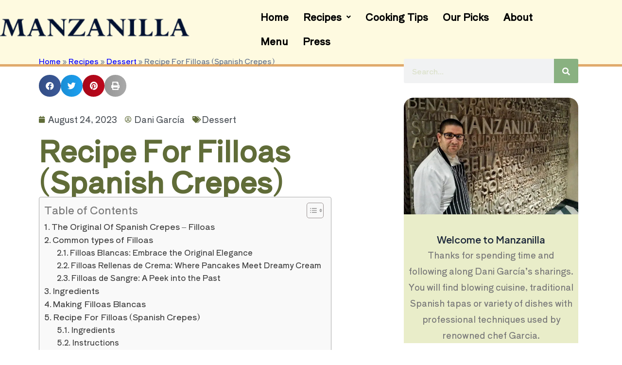

--- FILE ---
content_type: text/html; charset=UTF-8
request_url: https://manzanillanyc.com/filloas/
body_size: 29976
content:
<!DOCTYPE html><html lang="en-US" prefix="og: https://ogp.me/ns#"><head><meta charset="UTF-8"><link rel="preconnect" href="https://fonts.gstatic.com/" crossorigin /><script src="[data-uri]" defer></script><script data-optimized="1" src="https://manzanillanyc.com/wp-content/plugins/litespeed-cache/assets/js/webfontloader.min.js" defer></script><link data-optimized="2" rel="stylesheet" href="https://manzanillanyc.com/wp-content/litespeed/css/15700b4aee8ca023bc3f81ee12f1a430.css?ver=0bd7b" /><meta name="viewport" content="width=device-width, initial-scale=1"><link rel="profile" href="https://gmpg.org/xfn/11"><title>Recipe For Filloas (Spanish Crepes)</title><meta name="description" content="Discover the art of creating delicious Filloas with our recipe. Learn how to make these traditional treats and indulge in their irresistible flavors at home."/><meta name="robots" content="follow, index, max-snippet:-1, max-video-preview:-1, max-image-preview:large"/><link rel="canonical" href="https://manzanillanyc.com/filloas/" /><meta property="og:locale" content="en_US" /><meta property="og:type" content="article" /><meta property="og:title" content="Recipe For Filloas (Spanish Crepes)" /><meta property="og:description" content="Discover the art of creating delicious Filloas with our recipe. Learn how to make these traditional treats and indulge in their irresistible flavors at home." /><meta property="og:url" content="https://manzanillanyc.com/filloas/" /><meta property="og:site_name" content="Manzanilla Canning" /><meta property="article:section" content="Dessert" /><meta property="og:updated_time" content="2023-09-08T20:06:02+00:00" /><meta property="og:image" content="https://manzanillanyc.com/wp-content/uploads/2023/08/Recipe-For-Filloas-Spanish-Crepes.jpg" /><meta property="og:image:secure_url" content="https://manzanillanyc.com/wp-content/uploads/2023/08/Recipe-For-Filloas-Spanish-Crepes.jpg" /><meta property="og:image:width" content="1024" /><meta property="og:image:height" content="1024" /><meta property="og:image:alt" content="Recipe For Filloas (Spanish Crepes)" /><meta property="og:image:type" content="image/jpeg" /><meta property="article:published_time" content="2023-08-24T09:46:09+00:00" /><meta property="article:modified_time" content="2023-09-08T20:06:02+00:00" /><meta name="twitter:card" content="summary_large_image" /><meta name="twitter:title" content="Recipe For Filloas (Spanish Crepes)" /><meta name="twitter:description" content="Discover the art of creating delicious Filloas with our recipe. Learn how to make these traditional treats and indulge in their irresistible flavors at home." /><meta name="twitter:image" content="https://manzanillanyc.com/wp-content/uploads/2023/08/Recipe-For-Filloas-Spanish-Crepes.jpg" /><meta name="twitter:label1" content="Written by" /><meta name="twitter:data1" content="Dani García" /><meta name="twitter:label2" content="Time to read" /><meta name="twitter:data2" content="9 minutes" /> <script type="application/ld+json" class="rank-math-schema-pro">{"@context":"https://schema.org","@graph":[{"@type":["Person","Organization"],"@id":"https://manzanillanyc.com/#person","name":"Keen Daniel","logo":{"@type":"ImageObject","@id":"https://manzanillanyc.com/#logo","url":"https://manzanillanyc.com/wp-content/uploads/2023/05/Manzanilla-Canning-Logo-2.png","contentUrl":"https://manzanillanyc.com/wp-content/uploads/2023/05/Manzanilla-Canning-Logo-2.png","caption":"Manzanilla Canning","inLanguage":"en-US","width":"1024","height":"1024"},"image":{"@type":"ImageObject","@id":"https://manzanillanyc.com/#logo","url":"https://manzanillanyc.com/wp-content/uploads/2023/05/Manzanilla-Canning-Logo-2.png","contentUrl":"https://manzanillanyc.com/wp-content/uploads/2023/05/Manzanilla-Canning-Logo-2.png","caption":"Manzanilla Canning","inLanguage":"en-US","width":"1024","height":"1024"}},{"@type":"WebSite","@id":"https://manzanillanyc.com/#website","url":"https://manzanillanyc.com","name":"Manzanilla Canning","publisher":{"@id":"https://manzanillanyc.com/#person"},"inLanguage":"en-US"},{"@type":"ImageObject","@id":"https://manzanillanyc.com/wp-content/uploads/2023/08/Recipe-For-Filloas-Spanish-Crepes.jpg","url":"https://manzanillanyc.com/wp-content/uploads/2023/08/Recipe-For-Filloas-Spanish-Crepes.jpg","width":"1024","height":"1024","caption":"Recipe For Filloas (Spanish Crepes)","inLanguage":"en-US"},{"@type":"BreadcrumbList","@id":"https://manzanillanyc.com/filloas/#breadcrumb","itemListElement":[{"@type":"ListItem","position":"1","item":{"@id":"https://manzanillanyc.com","name":"Home"}},{"@type":"ListItem","position":"2","item":{"@id":"https://manzanillanyc.com/recipes/","name":"Recipes"}},{"@type":"ListItem","position":"3","item":{"@id":"https://manzanillanyc.com/recipes/dessert/","name":"Dessert"}},{"@type":"ListItem","position":"4","item":{"@id":"https://manzanillanyc.com/filloas/","name":"Recipe For Filloas (Spanish Crepes)"}}]},{"@type":"WebPage","@id":"https://manzanillanyc.com/filloas/#webpage","url":"https://manzanillanyc.com/filloas/","name":"Recipe For Filloas (Spanish Crepes)","datePublished":"2023-08-24T09:46:09+00:00","dateModified":"2023-09-08T20:06:02+00:00","isPartOf":{"@id":"https://manzanillanyc.com/#website"},"primaryImageOfPage":{"@id":"https://manzanillanyc.com/wp-content/uploads/2023/08/Recipe-For-Filloas-Spanish-Crepes.jpg"},"inLanguage":"en-US","breadcrumb":{"@id":"https://manzanillanyc.com/filloas/#breadcrumb"}},{"@type":"Person","@id":"https://manzanillanyc.com/author/dani-garcia/","name":"Dani Garc\u00eda","url":"https://manzanillanyc.com/author/dani-garcia/","image":{"@type":"ImageObject","@id":"https://secure.gravatar.com/avatar/4c77bc4ac9ec4d187a1c1201bc2af0e2822cc0c1b2051d83eeeb06437b4f4bc9?s=96&amp;d=mm&amp;r=g","url":"https://secure.gravatar.com/avatar/4c77bc4ac9ec4d187a1c1201bc2af0e2822cc0c1b2051d83eeeb06437b4f4bc9?s=96&amp;d=mm&amp;r=g","caption":"Dani Garc\u00eda","inLanguage":"en-US"}},{"@type":"BlogPosting","headline":"Recipe For Filloas (Spanish Crepes)","keywords":"Filloas","datePublished":"2023-08-24T09:46:09+00:00","dateModified":"2023-09-08T20:06:02+00:00","articleSection":"Dessert","author":{"@id":"https://manzanillanyc.com/author/dani-garcia/","name":"Dani Garc\u00eda"},"publisher":{"@id":"https://manzanillanyc.com/#person"},"description":"Discover the art of creating delicious Filloas with our recipe. Learn how to make these traditional treats and indulge in their irresistible flavors at home.","name":"Recipe For Filloas (Spanish Crepes)","@id":"https://manzanillanyc.com/filloas/#richSnippet","isPartOf":{"@id":"https://manzanillanyc.com/filloas/#webpage"},"image":{"@id":"https://manzanillanyc.com/wp-content/uploads/2023/08/Recipe-For-Filloas-Spanish-Crepes.jpg"},"inLanguage":"en-US","mainEntityOfPage":{"@id":"https://manzanillanyc.com/filloas/#webpage"}},{"@type":"Recipe","name":"Recipe For Filloas (Spanish Crepes)","author":{"@type":"Person","name":"Dani Garc\u00eda"},"description":"Traditional Spanish filloas, sometimes referred to as Galician crepes, are a tasty delicacy that come in both sweet and savory varieties.","datePublished":"2023-08-24T09:46:09+00:00","image":["https://manzanillanyc.com/wp-content/uploads/2023/08/Recipe-For-Filloas-Spanish-Crepes.jpg","https://manzanillanyc.com/wp-content/uploads/2023/08/Recipe-For-Filloas-Spanish-Crepes-500x500.jpg","https://manzanillanyc.com/wp-content/uploads/2023/08/Recipe-For-Filloas-Spanish-Crepes-500x375.jpg","https://manzanillanyc.com/wp-content/uploads/2023/08/Recipe-For-Filloas-Spanish-Crepes-480x270.jpg"],"prepTime":"PT15M","cookTime":"PT30M","totalTime":"PT45M","recipeIngredient":["2 cups of full-fat milk","1.5 cups of all-purpose flour","3/4 cup of water (some people in Galicia prefer using meat broth)","1  egg","1 tablespoon of granulated sugar","A portion of bacon fat","Salt"],"recipeInstructions":[{"@type":"HowToStep","text":"Whisking the Egg: Begin with excitement as you whisk the egg. It's like laying the foundation for a symphony of flavors that's about to unfold.","name":"Whisking the Egg: Begin with excitement as you whisk the egg. It's like laying the foundation for a symphony of flavors that's about to unfold.","url":"https://manzanillanyc.com/filloas/#wprm-recipe-2025-step-0-0"},{"@type":"HowToStep","text":"Blending the Liquid Ingredients: Combine milk, water, and a pinch of salt, whisking away to create a harmonious blend that sets the stage for your culinary journey.","name":"Blending the Liquid Ingredients: Combine milk, water, and a pinch of salt, whisking away to create a harmonious blend that sets the stage for your culinary journey.","url":"https://manzanillanyc.com/filloas/#wprm-recipe-2025-step-0-1"},{"@type":"HowToStep","text":"Slowly introduce flour, carefully whisking to banish pesky lumps. Achieving that smooth consistency is like preparing the canvas for your culinary masterpiece.","name":"Slowly introduce flour, carefully whisking to banish pesky lumps. Achieving that smooth consistency is like preparing the canvas for your culinary masterpiece.","url":"https://manzanillanyc.com/filloas/#wprm-recipe-2025-step-0-2"},{"@type":"HowToStep","text":"Seal the mixture and let it cool in fridge for 12 hours","name":"Seal the mixture and let it cool in fridge for 12 hours","url":"https://manzanillanyc.com/filloas/#wprm-recipe-2025-step-0-3"},{"@type":"HowToStep","text":"Heat your pan, and for a touch of magic, use a fork to apply that bacon fat. The sizzle sets the tone for what's to come.","name":"Heat your pan, and for a touch of magic, use a fork to apply that bacon fat. The sizzle sets the tone for what's to come.","url":"https://manzanillanyc.com/filloas/#wprm-recipe-2025-step-0-4"},{"@type":"HowToStep","text":"Place a spoonful of batter in the corner of the pan and gently swirl. It's like creating art with batter, ensuring an even spread and avoiding overly thick spots.","name":"Place a spoonful of batter in the corner of the pan and gently swirl. It's like creating art with batter, ensuring an even spread and avoiding overly thick spots.","url":"https://manzanillanyc.com/filloas/#wprm-recipe-2025-step-0-5"},{"@type":"HowToStep","text":"Keep an eye on those edges, the signal to perform the graceful flip.","name":"Keep an eye on those edges, the signal to perform the graceful flip.","url":"https://manzanillanyc.com/filloas/#wprm-recipe-2025-step-0-6"},{"@type":"HowToStep","text":"You build warmth and flavor as your stack grows.","name":"You build warmth and flavor as your stack grows.","url":"https://manzanillanyc.com/filloas/#wprm-recipe-2025-step-0-7"},{"@type":"HowToStep","text":"The finale is all about creativity. From savory to sweet, it's your call. Galician tradition offers pork fillings.","name":"The finale is all about creativity. From savory to sweet, it's your call. Galician tradition offers pork fillings.","url":"https://manzanillanyc.com/filloas/#wprm-recipe-2025-step-0-8"}],"@id":"https://manzanillanyc.com/filloas/#recipe","mainEntityOfPage":"https://manzanillanyc.com/filloas/#webpage","isPartOf":{"@id":"https://manzanillanyc.com/filloas/#richSnippet"}}]}</script> <link rel='dns-prefetch' href='//fonts.googleapis.com' /><link rel="alternate" type="application/rss+xml" title="Manzanilla Spanish Brasserie {by Dani García} &raquo; Feed" href="https://manzanillanyc.com/feed/" /><link rel="alternate" type="application/rss+xml" title="Manzanilla Spanish Brasserie {by Dani García} &raquo; Comments Feed" href="https://manzanillanyc.com/comments/feed/" /><link rel="alternate" type="application/rss+xml" title="Manzanilla Spanish Brasserie {by Dani García} &raquo; Recipe For Filloas (Spanish Crepes) Comments Feed" href="https://manzanillanyc.com/filloas/feed/" /><link rel="alternate" title="oEmbed (JSON)" type="application/json+oembed" href="https://manzanillanyc.com/wp-json/oembed/1.0/embed?url=https%3A%2F%2Fmanzanillanyc.com%2Ffilloas%2F" /><link rel="alternate" title="oEmbed (XML)" type="text/xml+oembed" href="https://manzanillanyc.com/wp-json/oembed/1.0/embed?url=https%3A%2F%2Fmanzanillanyc.com%2Ffilloas%2F&#038;format=xml" /><style id='wp-block-image-inline-css'>.wp-block-image>a,.wp-block-image>figure>a{display:inline-block}.wp-block-image img{box-sizing:border-box;height:auto;max-width:100%;vertical-align:bottom}@media not (prefers-reduced-motion){.wp-block-image img.hide{visibility:hidden}.wp-block-image img.show{animation:show-content-image .4s}}.wp-block-image[style*=border-radius] img,.wp-block-image[style*=border-radius]>a{border-radius:inherit}.wp-block-image.has-custom-border img{box-sizing:border-box}.wp-block-image.aligncenter{text-align:center}.wp-block-image.alignfull>a,.wp-block-image.alignwide>a{width:100%}.wp-block-image.alignfull img,.wp-block-image.alignwide img{height:auto;width:100%}.wp-block-image .aligncenter,.wp-block-image .alignleft,.wp-block-image .alignright,.wp-block-image.aligncenter,.wp-block-image.alignleft,.wp-block-image.alignright{display:table}.wp-block-image .aligncenter>figcaption,.wp-block-image .alignleft>figcaption,.wp-block-image .alignright>figcaption,.wp-block-image.aligncenter>figcaption,.wp-block-image.alignleft>figcaption,.wp-block-image.alignright>figcaption{caption-side:bottom;display:table-caption}.wp-block-image .alignleft{float:left;margin:.5em 1em .5em 0}.wp-block-image .alignright{float:right;margin:.5em 0 .5em 1em}.wp-block-image .aligncenter{margin-left:auto;margin-right:auto}.wp-block-image :where(figcaption){margin-bottom:1em;margin-top:.5em}.wp-block-image.is-style-circle-mask img{border-radius:9999px}@supports ((-webkit-mask-image:none) or (mask-image:none)) or (-webkit-mask-image:none){.wp-block-image.is-style-circle-mask img{border-radius:0;-webkit-mask-image:url('data:image/svg+xml;utf8,<svg viewBox="0 0 100 100" xmlns="http://www.w3.org/2000/svg"><circle cx="50" cy="50" r="50"/></svg>');mask-image:url('data:image/svg+xml;utf8,<svg viewBox="0 0 100 100" xmlns="http://www.w3.org/2000/svg"><circle cx="50" cy="50" r="50"/></svg>');mask-mode:alpha;-webkit-mask-position:center;mask-position:center;-webkit-mask-repeat:no-repeat;mask-repeat:no-repeat;-webkit-mask-size:contain;mask-size:contain}}:root :where(.wp-block-image.is-style-rounded img,.wp-block-image .is-style-rounded img){border-radius:9999px}.wp-block-image figure{margin:0}.wp-lightbox-container{display:flex;flex-direction:column;position:relative}.wp-lightbox-container img{cursor:zoom-in}.wp-lightbox-container img:hover+button{opacity:1}.wp-lightbox-container button{align-items:center;backdrop-filter:blur(16px) saturate(180%);background-color:#5a5a5a40;border:none;border-radius:4px;cursor:zoom-in;display:flex;height:20px;justify-content:center;opacity:0;padding:0;position:absolute;right:16px;text-align:center;top:16px;width:20px;z-index:100}@media not (prefers-reduced-motion){.wp-lightbox-container button{transition:opacity .2s ease}}.wp-lightbox-container button:focus-visible{outline:3px auto #5a5a5a40;outline:3px auto -webkit-focus-ring-color;outline-offset:3px}.wp-lightbox-container button:hover{cursor:pointer;opacity:1}.wp-lightbox-container button:focus{opacity:1}.wp-lightbox-container button:focus,.wp-lightbox-container button:hover,.wp-lightbox-container button:not(:hover):not(:active):not(.has-background){background-color:#5a5a5a40;border:none}.wp-lightbox-overlay{box-sizing:border-box;cursor:zoom-out;height:100vh;left:0;overflow:hidden;position:fixed;top:0;visibility:hidden;width:100%;z-index:100000}.wp-lightbox-overlay .close-button{align-items:center;cursor:pointer;display:flex;justify-content:center;min-height:40px;min-width:40px;padding:0;position:absolute;right:calc(env(safe-area-inset-right) + 16px);top:calc(env(safe-area-inset-top) + 16px);z-index:5000000}.wp-lightbox-overlay .close-button:focus,.wp-lightbox-overlay .close-button:hover,.wp-lightbox-overlay .close-button:not(:hover):not(:active):not(.has-background){background:none;border:none}.wp-lightbox-overlay .lightbox-image-container{height:var(--wp--lightbox-container-height);left:50%;overflow:hidden;position:absolute;top:50%;transform:translate(-50%,-50%);transform-origin:top left;width:var(--wp--lightbox-container-width);z-index:9999999999}.wp-lightbox-overlay .wp-block-image{align-items:center;box-sizing:border-box;display:flex;height:100%;justify-content:center;margin:0;position:relative;transform-origin:0 0;width:100%;z-index:3000000}.wp-lightbox-overlay .wp-block-image img{height:var(--wp--lightbox-image-height);min-height:var(--wp--lightbox-image-height);min-width:var(--wp--lightbox-image-width);width:var(--wp--lightbox-image-width)}.wp-lightbox-overlay .wp-block-image figcaption{display:none}.wp-lightbox-overlay button{background:none;border:none}.wp-lightbox-overlay .scrim{background-color:#fff;height:100%;opacity:.9;position:absolute;width:100%;z-index:2000000}.wp-lightbox-overlay.active{visibility:visible}@media not (prefers-reduced-motion){.wp-lightbox-overlay.active{animation:turn-on-visibility .25s both}.wp-lightbox-overlay.active img{animation:turn-on-visibility .35s both}.wp-lightbox-overlay.show-closing-animation:not(.active){animation:turn-off-visibility .35s both}.wp-lightbox-overlay.show-closing-animation:not(.active) img{animation:turn-off-visibility .25s both}.wp-lightbox-overlay.zoom.active{animation:none;opacity:1;visibility:visible}.wp-lightbox-overlay.zoom.active .lightbox-image-container{animation:lightbox-zoom-in .4s}.wp-lightbox-overlay.zoom.active .lightbox-image-container img{animation:none}.wp-lightbox-overlay.zoom.active .scrim{animation:turn-on-visibility .4s forwards}.wp-lightbox-overlay.zoom.show-closing-animation:not(.active){animation:none}.wp-lightbox-overlay.zoom.show-closing-animation:not(.active) .lightbox-image-container{animation:lightbox-zoom-out .4s}.wp-lightbox-overlay.zoom.show-closing-animation:not(.active) .lightbox-image-container img{animation:none}.wp-lightbox-overlay.zoom.show-closing-animation:not(.active) .scrim{animation:turn-off-visibility .4s forwards}}@keyframes show-content-image{0%{visibility:hidden}99%{visibility:hidden}to{visibility:visible}}@keyframes turn-on-visibility{0%{opacity:0}to{opacity:1}}@keyframes turn-off-visibility{0%{opacity:1;visibility:visible}99%{opacity:0;visibility:visible}to{opacity:0;visibility:hidden}}@keyframes lightbox-zoom-in{0%{transform:translate(calc((-100vw + var(--wp--lightbox-scrollbar-width))/2 + var(--wp--lightbox-initial-left-position)),calc(-50vh + var(--wp--lightbox-initial-top-position))) scale(var(--wp--lightbox-scale))}to{transform:translate(-50%,-50%) scale(1)}}@keyframes lightbox-zoom-out{0%{transform:translate(-50%,-50%) scale(1);visibility:visible}99%{visibility:visible}to{transform:translate(calc((-100vw + var(--wp--lightbox-scrollbar-width))/2 + var(--wp--lightbox-initial-left-position)),calc(-50vh + var(--wp--lightbox-initial-top-position))) scale(var(--wp--lightbox-scale));visibility:hidden}}
/*# sourceURL=https://manzanillanyc.com/wp-includes/blocks/image/style.min.css */</style><link rel="preconnect" href="https://fonts.gstatic.com/" crossorigin><script src="https://manzanillanyc.com/wp-includes/js/jquery/jquery.min.js" id="jquery-core-js"></script> <link rel="https://api.w.org/" href="https://manzanillanyc.com/wp-json/" /><link rel="alternate" title="JSON" type="application/json" href="https://manzanillanyc.com/wp-json/wp/v2/posts/2009" /><link rel="EditURI" type="application/rsd+xml" title="RSD" href="https://manzanillanyc.com/xmlrpc.php?rsd" /><meta name="generator" content="WordPress 6.9" /><link rel='shortlink' href='https://manzanillanyc.com/?p=2009' />
 <script src="https://www.googletagmanager.com/gtag/js?id=G-9RSY01C7TM" defer data-deferred="1"></script> <script src="[data-uri]" defer></script>  <script>(function(w,d,s,l,i){w[l]=w[l]||[];w[l].push({'gtm.start':
new Date().getTime(),event:'gtm.js'});var f=d.getElementsByTagName(s)[0],
j=d.createElement(s),dl=l!='dataLayer'?'&l='+l:'';j.async=true;j.src=
'https://www.googletagmanager.com/gtm.js?id='+i+dl;f.parentNode.insertBefore(j,f);
})(window,document,'script','dataLayer','GTM-5D3ZWMXJ');</script> <meta name="generator" content="Elementor 3.14.1; features: e_dom_optimization, e_optimized_assets_loading, e_optimized_css_loading, a11y_improvements, additional_custom_breakpoints; settings: css_print_method-internal, google_font-enabled, font_display-swap"><link rel="icon" href="https://manzanillanyc.com/wp-content/uploads/2023/05/cropped-Manzanilla-Canning-Logo-Transperent-1-32x32.png" sizes="32x32" /><link rel="icon" href="https://manzanillanyc.com/wp-content/uploads/2023/05/cropped-Manzanilla-Canning-Logo-Transperent-1-192x192.png" sizes="192x192" /><link rel="apple-touch-icon" href="https://manzanillanyc.com/wp-content/uploads/2023/05/cropped-Manzanilla-Canning-Logo-Transperent-1-180x180.png" /><meta name="msapplication-TileImage" content="https://manzanillanyc.com/wp-content/uploads/2023/05/cropped-Manzanilla-Canning-Logo-Transperent-1-270x270.png" /></head><body itemtype='https://schema.org/Blog' itemscope='itemscope' class="wp-singular post-template-default single single-post postid-2009 single-format-standard wp-custom-logo wp-theme-astra ast-header-break-point ast-page-builder-template ast-no-sidebar astra-4.1.5 group-blog ast-blog-single-style-1 ast-single-post ast-inherit-site-logo-transparent ast-hfb-header elementor-page-2035 ast-normal-title-enabled elementor-default elementor-kit-5 astra-addon-4.1.5"><noscript><iframe
height="0" width="0" style="display:none;visibility:hidden" data-src="https://www.googletagmanager.com/ns.html?id=GTM-5D3ZWMXJ" class="lazyload" src="[data-uri]"></iframe></noscript><a
class="skip-link screen-reader-text"
href="#content"
role="link"
title="Skip to content">
Skip to content</a><div
class="hfeed site" id="page"><div data-elementor-type="header" data-elementor-id="1819" class="elementor elementor-1819 elementor-location-header" data-elementor-post-type="elementor_library"><div class="elementor-element elementor-element-7ec6b8e2 e-con-full e-flex e-con" data-id="7ec6b8e2" data-element_type="container" data-settings="{&quot;background_background&quot;:&quot;classic&quot;,&quot;sticky&quot;:&quot;top&quot;,&quot;sticky_on&quot;:[&quot;widescreen&quot;,&quot;desktop&quot;],&quot;content_width&quot;:&quot;full&quot;,&quot;sticky_offset&quot;:0,&quot;sticky_effects_offset&quot;:0}"><div class="elementor-element elementor-element-188509f8 e-con-full e-flex e-con" data-id="188509f8" data-element_type="container" data-settings="{&quot;content_width&quot;:&quot;full&quot;}"><div class="elementor-element elementor-element-5ce4d829 elementor-widget-mobile__width-initial elementor-widget__width-initial elementor-widget elementor-widget-image" data-id="5ce4d829" data-element_type="widget" data-widget_type="image.default"><div class="elementor-widget-container">
<a href="https://manzanillanyc.com/">
<img width="321" height="35"   alt="Manzanilla" data-srcset="https://manzanillanyc.com/wp-content/uploads/2023/08/logo_top.png 321w, https://manzanillanyc.com/wp-content/uploads/2023/08/logo_top-300x33.png 300w"  data-src="https://manzanillanyc.com/wp-content/uploads/2023/08/logo_top.png" data-sizes="(max-width: 321px) 100vw, 321px" class="attachment-full size-full wp-image-1713 lazyload" src="[data-uri]" />								</a></div></div></div><div class="elementor-element elementor-element-36b9bf53 e-con-full e-flex e-con" data-id="36b9bf53" data-element_type="container" data-settings="{&quot;content_width&quot;:&quot;full&quot;}"><div class="elementor-element elementor-element-5436c862 uael-submenu-animation-slide_up uael-submenu-open-hover uael-submenu-icon-arrow uael-link-redirect-child uael-nav-menu__breakpoint-tablet elementor-widget elementor-widget-uael-nav-menu" data-id="5436c862" data-element_type="widget" data-widget_type="uael-nav-menu.default"><div class="elementor-widget-container"><div class="uael-nav-menu uael-layout-horizontal uael-nav-menu-layout uael-pointer__none" data-layout="horizontal"><div role="button" class="uael-nav-menu__toggle elementor-clickable">
<span class="screen-reader-text">Main Menu</span><div class="uael-nav-menu-icon">
<i aria-hidden="true" tabindex="0" class="fas fa-bars"></i></div></div><nav class="uael-nav-menu__layout-horizontal uael-nav-menu__submenu-arrow" data-toggle-icon="&lt;i aria-hidden=&quot;true&quot; tabindex=&quot;0&quot; class=&quot;fas fa-bars&quot;&gt;&lt;/i&gt;" data-close-icon="&lt;i aria-hidden=&quot;true&quot; tabindex=&quot;0&quot; class=&quot;fas fa-times&quot;&gt;&lt;/i&gt;" data-full-width="yes"><ul class="uael-nav-menu uael-nav-menu-custom uael-custom-wrapper"><li class="menu-item menu-item-has-children parent parent-has-no-child elementor-repeater-item-568d741" data-dropdown-width="default" data-dropdown-pos="left"><a href="https://manzanillanyc.com" class='uael-menu-item'>Home<span class='uael-menu-toggle sub-arrow parent-item'><i class='fa'></i></span></a><li class="menu-item menu-item-has-children parent parent-has-no-child elementor-repeater-item-01b8491" data-dropdown-width="default" data-dropdown-pos="left"><div class='uael-has-submenu-container'><a href="https://manzanillanyc.com/recipes/" class='uael-menu-item'>Recipes<span class='uael-menu-toggle sub-arrow parent-item'><i class='fa'></i></span></a></div><ul class='sub-menu parent-do-not-have-template'><li class="menu-item child menu-item-has-children elementor-repeater elementor-repeater-item-e280a69"><a href="https://manzanillanyc.com/recipes/main-dishes/" class='uael-sub-menu-item'>Main Dishes</a></li><li class="menu-item child menu-item-has-children elementor-repeater elementor-repeater-item-80b9e03"><a href="https://manzanillanyc.com/recipes/tapas/" class='uael-sub-menu-item'>Tapas</a></li><li class="menu-item child menu-item-has-children elementor-repeater elementor-repeater-item-d6b2e6e"><a href="https://manzanillanyc.com/recipes/dessert/" class='uael-sub-menu-item'>Dessert</a></li><li class="menu-item child menu-item-has-children elementor-repeater elementor-repeater-item-1f95e33"><a href="https://manzanillanyc.com/recipes/preserving-recipes/" class='uael-sub-menu-item'>Preserving Recipes</a></li></ul></li><li class="menu-item menu-item-has-children parent parent-has-no-child elementor-repeater-item-557ccb6" data-dropdown-width="default" data-dropdown-pos="left"><a href="https://manzanillanyc.com/learn/" class='uael-menu-item'>Cooking Tips<span class='uael-menu-toggle sub-arrow parent-item'><i class='fa'></i></span></a><li class="menu-item menu-item-has-children parent parent-has-no-child elementor-repeater-item-3f32bb9" data-dropdown-width="default" data-dropdown-pos="left"><a href="https://manzanillanyc.com/our-picks/" class='uael-menu-item'>Our Picks<span class='uael-menu-toggle sub-arrow parent-item'><i class='fa'></i></span></a><li class="menu-item menu-item-has-children parent parent-has-no-child elementor-repeater-item-c57b77a" data-dropdown-width="default" data-dropdown-pos="left"><a href="https://manzanillanyc.com/about.html" target="_blank" class='uael-menu-item'>About<span class='uael-menu-toggle sub-arrow parent-item'><i class='fa'></i></span></a><li class="menu-item menu-item-has-children parent parent-has-no-child elementor-repeater-item-1b16ca7" data-dropdown-width="default" data-dropdown-pos="left"><a href="https://manzanillanyc.com/menus.html" target="_blank" class='uael-menu-item'>Menu<span class='uael-menu-toggle sub-arrow parent-item'><i class='fa'></i></span></a><li class="menu-item menu-item-has-children parent parent-has-no-child elementor-repeater-item-12f6653" data-dropdown-width="default" data-dropdown-pos="left"><a href="https://manzanillanyc.com/press.html" class='uael-menu-item'>Press<span class='uael-menu-toggle sub-arrow parent-item'><i class='fa'></i></span></a></ul></nav></div></div></div></div></div></div><div id="content" class="site-content"><div class="ast-container"><div id="primary" class="content-area primary"><main id="main" class="site-main"><div data-elementor-type="single-post" data-elementor-id="2035" class="elementor elementor-2035 elementor-location-single post-2009 post type-post status-publish format-standard has-post-thumbnail hentry category-dessert ast-article-single" data-elementor-post-type="elementor_library"><div class="elementor-element elementor-element-1bd54a52 e-flex e-con-boxed e-con" data-id="1bd54a52" data-element_type="container" data-settings="{&quot;content_width&quot;:&quot;boxed&quot;}"><div class="e-con-inner"><div class="elementor-element elementor-element-7ea85656 e-con-full e-flex e-con" data-id="7ea85656" data-element_type="container" data-settings="{&quot;content_width&quot;:&quot;full&quot;}"><div class="elementor-element elementor-element-737c12f5 elementor-widget elementor-widget-breadcrumbs" data-id="737c12f5" data-element_type="widget" data-widget_type="breadcrumbs.default"><div class="elementor-widget-container"><nav aria-label="breadcrumbs" class="rank-math-breadcrumb"><p><a href="https://manzanillanyc.com">Home</a><span class="separator"> &raquo; </span><a href="https://manzanillanyc.com/recipes/">Recipes</a><span class="separator"> &raquo; </span><a href="https://manzanillanyc.com/recipes/dessert/">Dessert</a><span class="separator"> &raquo; </span><span class="last">Recipe For Filloas (Spanish Crepes)</span></p></nav></div></div><div class="elementor-element elementor-element-5c69d9d0 elementor-share-buttons--view-icon elementor-share-buttons--shape-circle elementor-share-buttons--skin-gradient elementor-grid-0 elementor-share-buttons--color-official elementor-widget elementor-widget-share-buttons" data-id="5c69d9d0" data-element_type="widget" data-widget_type="share-buttons.default"><div class="elementor-widget-container"><div class="elementor-grid"><div class="elementor-grid-item"><div
class="elementor-share-btn elementor-share-btn_facebook"
role="button"
tabindex="0"
aria-label="Share on facebook"
>
<span class="elementor-share-btn__icon">
<i class="fab fa-facebook" aria-hidden="true"></i>							</span></div></div><div class="elementor-grid-item"><div
class="elementor-share-btn elementor-share-btn_twitter"
role="button"
tabindex="0"
aria-label="Share on twitter"
>
<span class="elementor-share-btn__icon">
<i class="fab fa-twitter" aria-hidden="true"></i>							</span></div></div><div class="elementor-grid-item"><div
class="elementor-share-btn elementor-share-btn_pinterest"
role="button"
tabindex="0"
aria-label="Share on pinterest"
>
<span class="elementor-share-btn__icon">
<i class="fab fa-pinterest" aria-hidden="true"></i>							</span></div></div><div class="elementor-grid-item"><div
class="elementor-share-btn elementor-share-btn_print"
role="button"
tabindex="0"
aria-label="Share on print"
>
<span class="elementor-share-btn__icon">
<i class="fas fa-print" aria-hidden="true"></i>							</span></div></div></div></div></div><div class="elementor-element elementor-element-daebe5c elementor-widget elementor-widget-post-info" data-id="daebe5c" data-element_type="widget" data-widget_type="post-info.default"><div class="elementor-widget-container"><ul class="elementor-inline-items elementor-icon-list-items elementor-post-info"><li class="elementor-icon-list-item elementor-repeater-item-be763df elementor-inline-item" itemprop="datePublished">
<a href="https://manzanillanyc.com/2023/08/24/">
<span class="elementor-icon-list-icon">
<i aria-hidden="true" class="fas fa-calendar"></i>							</span>
<span class="elementor-icon-list-text elementor-post-info__item elementor-post-info__item--type-date">
August 24, 2023					</span>
</a></li><li class="elementor-icon-list-item elementor-repeater-item-00f156d elementor-inline-item" itemprop="author">
<a href="https://manzanillanyc.com/author/dani-garcia/">
<span class="elementor-icon-list-icon">
<i aria-hidden="true" class="far fa-user-circle"></i>							</span>
<span class="elementor-icon-list-text elementor-post-info__item elementor-post-info__item--type-author">
Dani García					</span>
</a></li><li class="elementor-icon-list-item elementor-repeater-item-92bf740 elementor-inline-item" itemprop="about">
<span class="elementor-icon-list-icon">
<i aria-hidden="true" class="fas fa-tags"></i>							</span>
<span class="elementor-icon-list-text elementor-post-info__item elementor-post-info__item--type-terms">
<span class="elementor-post-info__terms-list">
<a href="https://manzanillanyc.com/recipes/dessert/" class="elementor-post-info__terms-list-item">Dessert</a>				</span>
</span></li></ul></div></div><div class="elementor-element elementor-element-1398857b elementor-widget elementor-widget-heading" data-id="1398857b" data-element_type="widget" data-widget_type="heading.default"><div class="elementor-widget-container"><h1 class="elementor-heading-title elementor-size-default">Recipe For Filloas (Spanish Crepes)</h1></div></div><div class="elementor-element elementor-element-6848f87f elementor-widget elementor-widget-theme-post-content" data-id="6848f87f" data-element_type="widget" data-widget_type="theme-post-content.default"><div class="elementor-widget-container"><div id="ez-toc-container" class="ez-toc-v2_0_50 counter-hierarchy ez-toc-counter ez-toc-grey ez-toc-container-direction"><div class="ez-toc-title-container"><p class="ez-toc-title">Table of Contents</p>
<span class="ez-toc-title-toggle"><a href="#" class="ez-toc-pull-right ez-toc-btn ez-toc-btn-xs ez-toc-btn-default ez-toc-toggle" aria-label="Toggle Table of Content" role="button"><label for="item-696d057c1c8d5" aria-hidden="true"><span style="display: flex;align-items: center;width: 35px;height: 30px;justify-content: center;direction:ltr;"><svg style="fill: #999;color:#999" xmlns="http://www.w3.org/2000/svg" class="list-377408" width="20px" height="20px" viewBox="0 0 24 24" fill="none"><path d="M6 6H4v2h2V6zm14 0H8v2h12V6zM4 11h2v2H4v-2zm16 0H8v2h12v-2zM4 16h2v2H4v-2zm16 0H8v2h12v-2z" fill="currentColor"></path></svg><svg style="fill: #999;color:#999" class="arrow-unsorted-368013" xmlns="http://www.w3.org/2000/svg" width="10px" height="10px" viewBox="0 0 24 24" version="1.2" baseProfile="tiny"><path d="M18.2 9.3l-6.2-6.3-6.2 6.3c-.2.2-.3.4-.3.7s.1.5.3.7c.2.2.4.3.7.3h11c.3 0 .5-.1.7-.3.2-.2.3-.5.3-.7s-.1-.5-.3-.7zM5.8 14.7l6.2 6.3 6.2-6.3c.2-.2.3-.5.3-.7s-.1-.5-.3-.7c-.2-.2-.4-.3-.7-.3h-11c-.3 0-.5.1-.7.3-.2.2-.3.5-.3.7s.1.5.3.7z"/></svg></span></label><input  type="checkbox" id="item-696d057c1c8d5"></a></span></div><nav><ul class='ez-toc-list ez-toc-list-level-1 ' ><li class='ez-toc-page-1 ez-toc-heading-level-2'><a class="ez-toc-link ez-toc-heading-1" href="#The_Original_Of_Spanish_Crepes_%E2%80%93_Filloas" title="The Original Of Spanish Crepes – Filloas">The Original Of Spanish Crepes – Filloas</a></li><li class='ez-toc-page-1 ez-toc-heading-level-2'><a class="ez-toc-link ez-toc-heading-2" href="#Common_types_of_Filloas" title="Common types of Filloas">Common types of Filloas</a><ul class='ez-toc-list-level-3'><li class='ez-toc-heading-level-3'><a class="ez-toc-link ez-toc-heading-3" href="#Filloas_Blancas_Embrace_the_Original_Elegance" title="Filloas Blancas: Embrace the Original Elegance">Filloas Blancas: Embrace the Original Elegance</a></li><li class='ez-toc-page-1 ez-toc-heading-level-3'><a class="ez-toc-link ez-toc-heading-4" href="#Filloas_Rellenas_de_Crema_Where_Pancakes_Meet_Dreamy_Cream" title="Filloas Rellenas de Crema: Where Pancakes Meet Dreamy Cream">Filloas Rellenas de Crema: Where Pancakes Meet Dreamy Cream</a></li><li class='ez-toc-page-1 ez-toc-heading-level-3'><a class="ez-toc-link ez-toc-heading-5" href="#Filloas_de_Sangre_A_Peek_into_the_Past" title="Filloas de Sangre: A Peek into the Past">Filloas de Sangre: A Peek into the Past</a></li></ul></li><li class='ez-toc-page-1 ez-toc-heading-level-2'><a class="ez-toc-link ez-toc-heading-6" href="#Ingredients" title="Ingredients">Ingredients</a></li><li class='ez-toc-page-1 ez-toc-heading-level-2'><a class="ez-toc-link ez-toc-heading-7" href="#Making_Filloas_Blancas" title="Making Filloas Blancas">Making Filloas Blancas</a></li><li class='ez-toc-page-1 ez-toc-heading-level-2'><a class="ez-toc-link ez-toc-heading-8" href="#Recipe_For_Filloas_Spanish_Crepes" title="Recipe For Filloas (Spanish Crepes)">Recipe For Filloas (Spanish Crepes)</a><ul class='ez-toc-list-level-3'><li class='ez-toc-heading-level-3'><a class="ez-toc-link ez-toc-heading-9" href="#Ingredients-2" title="Ingredients&nbsp;&nbsp;">Ingredients&nbsp;&nbsp;</a></li><li class='ez-toc-page-1 ez-toc-heading-level-3'><a class="ez-toc-link ez-toc-heading-10" href="#Instructions" title="Instructions&nbsp;">Instructions&nbsp;</a></li><li class='ez-toc-page-1 ez-toc-heading-level-3'><a class="ez-toc-link ez-toc-heading-11" href="#Notes" title="Notes">Notes</a></li></ul></li></ul></nav></div><div class="wprm-recipe wprm-recipe-snippet wprm-recipe-template-snippet-basic-buttons"><a href="#recipe" data-recipe="2025" style="color: #ffffff;background-color: #000000;border-color: #333333;border-radius: 3px;padding: 5px 8px;" class="wprm-recipe-jump wprm-recipe-link wprm-jump-to-recipe-shortcode wprm-block-text-normal wprm-recipe-jump-inline-button wprm-recipe-link-inline-button wprm-color-accent"><span class="wprm-recipe-icon wprm-recipe-jump-icon"><svg xmlns="http://www.w3.org/2000/svg" width="16" height="16" viewBox="0 0 24 24"><g class="nc-icon-wrapper" fill="#ffffff"><path data-color="color-2" d="M9,2h6c0.6,0,1-0.4,1-1s-0.4-1-1-1H9C8.4,0,8,0.4,8,1S8.4,2,9,2z"></path> <path fill="#ffffff" d="M16,11V5c0-0.6-0.4-1-1-1H9C8.4,4,8,4.4,8,5v6H1.9L12,23.6L22.1,11H16z"></path></g></svg></span> Jump to Recipe</a><a href="https://manzanillanyc.com/wprm_print/2025" style="color: #ffffff;background-color: #000000;border-color: #333333;border-radius: 3px;padding: 5px 8px;" class="wprm-recipe-print wprm-recipe-link wprm-print-recipe-shortcode wprm-block-text-normal wprm-recipe-print-inline-button wprm-recipe-link-inline-button wprm-color-accent" data-recipe-id="2025" data-template="" target="_blank" rel="nofollow"><span class="wprm-recipe-icon wprm-recipe-print-icon"><svg xmlns="http://www.w3.org/2000/svg" xmlns:xlink="http://www.w3.org/1999/xlink" x="0px" y="0px" width="16px" height="16px" viewBox="0 0 24 24"><g ><path fill="#ffffff" d="M19,5.09V1c0-0.552-0.448-1-1-1H6C5.448,0,5,0.448,5,1v4.09C2.167,5.569,0,8.033,0,11v7c0,0.552,0.448,1,1,1h4v4c0,0.552,0.448,1,1,1h12c0.552,0,1-0.448,1-1v-4h4c0.552,0,1-0.448,1-1v-7C24,8.033,21.833,5.569,19,5.09z M7,2h10v3H7V2z M17,22H7v-9h10V22z M18,10c-0.552,0-1-0.448-1-1c0-0.552,0.448-1,1-1s1,0.448,1,1C19,9.552,18.552,10,18,10z"/></g></svg></span> Print Recipe</a></div><p>With the tempting delicacy known as Filloas, the Spanish crepes encapsulating the spirit of a rich culinary tradition, indulge in the lovely world of Spanish food. These delicate paper-thin pancakes are a beloved Spanish cuisine component, adorning breakfast spreads and dessert buffets.&nbsp;</p><p>Filloas have a long history and combine simplicity and beauty, making them a flexible canvas for both savory and sweet dishes. In this investigation, we&#8217;ll learn the fundamentals of making these delicious crepes, from perfecting the batter to expertly flipping them.&nbsp;</p><h2 class="wp-block-heading" style="margin-bottom:20px"><span class="ez-toc-section" id="The_Original_Of_Spanish_Crepes_%E2%80%93_Filloas"></span><strong>The Original Of Spanish Crepes – Filloas</strong><span class="ez-toc-section-end"></span></h2><figure class="wp-block-image aligncenter size-large"><img fetchpriority="high" decoding="async" width="1024" height="683"  alt="A glimpse into the origin of Filloas, a time-honored dessert from Galicia"  data-srcset="https://manzanillanyc.com/wp-content/uploads/2023/08/A-glimpse-into-the-origin-of-Filloas-a-time-honored-dessert-from-Galicia-1024x683.jpg 1024w, https://manzanillanyc.com/wp-content/uploads/2023/08/A-glimpse-into-the-origin-of-Filloas-a-time-honored-dessert-from-Galicia-300x200.jpg 300w, https://manzanillanyc.com/wp-content/uploads/2023/08/A-glimpse-into-the-origin-of-Filloas-a-time-honored-dessert-from-Galicia-768x512.jpg 768w, https://manzanillanyc.com/wp-content/uploads/2023/08/A-glimpse-into-the-origin-of-Filloas-a-time-honored-dessert-from-Galicia.jpg 1344w"  data-src="https://manzanillanyc.com/wp-content/uploads/2023/08/A-glimpse-into-the-origin-of-Filloas-a-time-honored-dessert-from-Galicia-1024x683.jpg" data-sizes="(max-width: 1024px) 100vw, 1024px" class="wp-image-2012 lazyload" src="[data-uri]" /><figcaption class="wp-element-caption"><em>A glimpse into the origin of Filloas, a time-honored dessert from Galicia</em></figcaption></figure><p>Filloas, delicate and thin pancakes, have a history deeply rooted in Galicia, a region in northwest Spain. Their story is intertwined with the vibrant festivities of Carnival, especially during Galicia&#8217;s version known as &#8220;Entroido.&#8221; These humble pancakes have transcended time, symbolizing heritage and culinary continuity while sparking a dispute about their origin that rivals even the crêpes of France.</p><p>The very name &#8220;filloa&#8221; is believed to bear Celtic origins, originating from the Galician word &#8220;filloi,&#8221; translating to &#8220;flour.&#8221; This etymological link hints at the long-standing presence of these pancakes within Galician cuisine. Indeed, filloas have been enjoyed by Galicians for generations, their tradition deeply woven into the fabric of local culinary practices.</p><p>While France often takes the credit for inventing crêpes, the history of filloas counters this claim. Evidence suggests that crêpe-like dishes have been savored across Europe, possibly dating back to Roman times. Yet, the connection to the Camino de Santiago, the famous pilgrimage route, may have been the conduit for filloas to traverse borders.</p><p>Whether the journey took them from Galicia to France or vice versa, the Camino de Santiago&#8217;s path carved by hungry pilgrims played a pivotal role in disseminating the filloa recipe. The cultural exchange along this path facilitated the spread of culinary delights, carrying flavors and traditions between regions.</p><p>In contrast to crêpes, which are often enjoyed in various ways, filloas primarily shine as desserts, occasionally doubling as side-dishes. The versatility of filloas is exemplified by their preparation using broth or blood from winter slaughter, lending a unique savory twist. However, it&#8217;s the sweet versions that truly steal the spotlight. In Galicia, these dessert filloas remain a beloved fixture during the festive season of Carnival or &#8220;Entroido.&#8221; The entroido celebrations see these sweet treats gracing tables across the region, honoring the past while tantalizing the taste buds of the present.</p><h2 class="wp-block-heading" style="margin-bottom:20px"><span class="ez-toc-section" id="Common_types_of_Filloas"></span><strong>Common types of Filloas</strong><span class="ez-toc-section-end"></span></h2><p>Filloas are a traditional Spanish delicacy, particularly popular among Galicians, that come in a variety of forms. These thin and delicate pancakes have evolved over time, resulting in a diverse range of flavors and textures. While there are many types of filloas, the most traditional and well-known ones can be categorized into three main types.</p><h3 class="wp-block-heading" style="margin-bottom:20px"><span class="ez-toc-section" id="Filloas_Blancas_Embrace_the_Original_Elegance"></span><strong>Filloas Blancas: Embrace the Original Elegance</strong><span class="ez-toc-section-end"></span></h3><figure class="wp-block-image aligncenter size-large"><img decoding="async" width="1024" height="683"  alt="Filloas blancas is the original and most popular version"  data-srcset="https://manzanillanyc.com/wp-content/uploads/2023/08/Filloas-blancas-is-the-original-and-most-popular-version-1024x683.jpg 1024w, https://manzanillanyc.com/wp-content/uploads/2023/08/Filloas-blancas-is-the-original-and-most-popular-version-300x200.jpg 300w, https://manzanillanyc.com/wp-content/uploads/2023/08/Filloas-blancas-is-the-original-and-most-popular-version-768x512.jpg 768w, https://manzanillanyc.com/wp-content/uploads/2023/08/Filloas-blancas-is-the-original-and-most-popular-version.jpg 1344w"  data-src="https://manzanillanyc.com/wp-content/uploads/2023/08/Filloas-blancas-is-the-original-and-most-popular-version-1024x683.jpg" data-sizes="(max-width: 1024px) 100vw, 1024px" class="wp-image-2013 lazyload" src="[data-uri]" /><figcaption class="wp-element-caption"><em>Filloas blancas is the original and most popular version</em></figcaption></figure><p>Picture this: thin, delicate pancakes that embody the essence of simplicity. These are Filloas Blancas, the OG (Original Gourmet) pancakes that started it all. Crafted from a harmonious blend of flour, water, and eggs, these pancakes are a canvas for culinary creativity. Sprinkle them with powdered sugar to awaken their natural sweetness. Drizzle them with golden honey for a touch of liquid gold. Or elevate their charm with a dash of cinnamon, infusing warmth into every bite. With Filloas Blancas, the stage is set for your personal pancake masterpiece.</p><h3 class="wp-block-heading" style="margin-bottom:20px"><span class="ez-toc-section" id="Filloas_Rellenas_de_Crema_Where_Pancakes_Meet_Dreamy_Cream"></span><strong>Filloas Rellenas de Crema: Where Pancakes Meet Dreamy Cream</strong><span class="ez-toc-section-end"></span></h3><figure class="wp-block-image aligncenter size-large"><img decoding="async" width="1024" height="683"  alt="Are you a big fan of fat cream and sweetness of crepes. Well, Filloas Rellenas de Crema is an absolutely fitting choice"  data-srcset="https://manzanillanyc.com/wp-content/uploads/2023/08/Are-you-a-big-fan-of-fat-cream-and-sweetness-of-crepes-Well-Filloas-Rellenas-de-Crema-is-an-absolutely-fitting-choice-1024x683.jpg 1024w, https://manzanillanyc.com/wp-content/uploads/2023/08/Are-you-a-big-fan-of-fat-cream-and-sweetness-of-crepes-Well-Filloas-Rellenas-de-Crema-is-an-absolutely-fitting-choice-300x200.jpg 300w, https://manzanillanyc.com/wp-content/uploads/2023/08/Are-you-a-big-fan-of-fat-cream-and-sweetness-of-crepes-Well-Filloas-Rellenas-de-Crema-is-an-absolutely-fitting-choice-768x512.jpg 768w, https://manzanillanyc.com/wp-content/uploads/2023/08/Are-you-a-big-fan-of-fat-cream-and-sweetness-of-crepes-Well-Filloas-Rellenas-de-Crema-is-an-absolutely-fitting-choice.jpg 1344w"  data-src="https://manzanillanyc.com/wp-content/uploads/2023/08/Are-you-a-big-fan-of-fat-cream-and-sweetness-of-crepes-Well-Filloas-Rellenas-de-Crema-is-an-absolutely-fitting-choice-1024x683.jpg" data-sizes="(max-width: 1024px) 100vw, 1024px" class="wp-image-2014 lazyload" src="[data-uri]" /><figcaption class="wp-element-caption"><em>Are you a big fan of fat cream and sweetness of crepes. Well, Filloas Rellenas de Crema is an absolutely fitting choice</em></figcaption></figure><p>Now, imagine a world where pancakes and creamy pastry dreams collide. Enter Filloas Rellenas de Crema &#8211; your ticket to a dessert adventure. These pancakes boast a tantalizing secret: a sumptuous filling of sweet pastry cream that perfectly harmonizes with their thin, delicate exterior.&nbsp;</p><p>Textures intertwine in a mesmerizing waltz as you take a bite, creating a symphony of flavors. Shower them with powdered sugar for a touch of elegance, or drizzle them with caramel sauce for a luxurious finale. With Filloas Rellenas de Crema, dessert becomes an enchanting journey.</p><h3 class="wp-block-heading" style="margin-bottom:20px"><span class="ez-toc-section" id="Filloas_de_Sangre_A_Peek_into_the_Past"></span><strong>Filloas de Sangre: A Peek into the Past</strong><span class="ez-toc-section-end"></span></h3><figure class="wp-block-image aligncenter size-large"><img decoding="async" width="1024" height="683"  alt="Filloas de Sangre is also an interesting option if you want to taste a bit of historical flavor"  data-srcset="https://manzanillanyc.com/wp-content/uploads/2023/08/Filloas-de-Sangre-is-also-an-interesting-option-if-you-want-to-taste-a-bit-of-historical-flavor-1024x683.jpg 1024w, https://manzanillanyc.com/wp-content/uploads/2023/08/Filloas-de-Sangre-is-also-an-interesting-option-if-you-want-to-taste-a-bit-of-historical-flavor-300x200.jpg 300w, https://manzanillanyc.com/wp-content/uploads/2023/08/Filloas-de-Sangre-is-also-an-interesting-option-if-you-want-to-taste-a-bit-of-historical-flavor-768x512.jpg 768w, https://manzanillanyc.com/wp-content/uploads/2023/08/Filloas-de-Sangre-is-also-an-interesting-option-if-you-want-to-taste-a-bit-of-historical-flavor.jpg 1344w"  data-src="https://manzanillanyc.com/wp-content/uploads/2023/08/Filloas-de-Sangre-is-also-an-interesting-option-if-you-want-to-taste-a-bit-of-historical-flavor-1024x683.jpg" data-sizes="(max-width: 1024px) 100vw, 1024px" class="wp-image-2015 lazyload" src="[data-uri]" /><figcaption class="wp-element-caption"><em>Filloas de Sangre is also an interesting option if you want to taste a bit of historical flavor</em></figcaption></figure><p>Our exploration would only be complete with a peek into history. Meet Filloas de Sangre, a traditional variety that reflects the captivating evolution of filloas. While including pig&#8217;s blood in the batter may raise eyebrows, fear not; the flavor and color are surprisingly mild. These pancakes bridge heritage and modern tastes, offering a unique experience that connects past and present. During less common today, they hold a special place in the tapestry of Filloas&#8217; story.</p><blockquote class="wp-block-quote is-layout-flow wp-block-quote-is-layout-flow"><p>Discover more: <a href="https://manzanillanyc.com/perrunillas-recipe/" target="_blank" data-type="post" data-id="2138" rel="noreferrer noopener">Perrunillas Recipe</a></p></blockquote><h2 class="wp-block-heading" style="margin-bottom:20px"><span class="ez-toc-section" id="Ingredients"></span><strong>Ingredients</strong><span class="ez-toc-section-end"></span></h2><figure class="wp-block-image aligncenter size-large"><img decoding="async" width="1024" height="683"  alt="The ingredients for filloas are quite basic and can be found anywhere."  data-srcset="https://manzanillanyc.com/wp-content/uploads/2023/08/The-ingredients-for-filloas-are-quite-basic-and-can-be-found-anywhere-1024x683.jpg 1024w, https://manzanillanyc.com/wp-content/uploads/2023/08/The-ingredients-for-filloas-are-quite-basic-and-can-be-found-anywhere-300x200.jpg 300w, https://manzanillanyc.com/wp-content/uploads/2023/08/The-ingredients-for-filloas-are-quite-basic-and-can-be-found-anywhere-768x512.jpg 768w, https://manzanillanyc.com/wp-content/uploads/2023/08/The-ingredients-for-filloas-are-quite-basic-and-can-be-found-anywhere.jpg 1344w"  data-src="https://manzanillanyc.com/wp-content/uploads/2023/08/The-ingredients-for-filloas-are-quite-basic-and-can-be-found-anywhere-1024x683.jpg" data-sizes="(max-width: 1024px) 100vw, 1024px" class="wp-image-2016 lazyload" src="[data-uri]" /><figcaption class="wp-element-caption"><em>The ingredients for filloas are quite basic and can be found anywhere.</em></figcaption></figure><p>So, let&#8217;s break it down with a friendly and informative tone to give you a clear understanding of why these components are essential:</p><ul class="wp-block-list"><li><strong>Whole Milk (2 cups):</strong> Imagine creamy richness – that&#8217;s what whole milk brings to the table! Its velvety texture and slightly sweet taste provide the foundation for the Filloas&#8217; batter, resulting in a delightful, tender bite bound to make your taste buds dance.</li><li><strong>White Flour (1.5 cups):</strong> Flour is the backbone of our batter, giving Filloas the perfect balance between chewiness and lightness. Its neutral flavor makes other ingredients shine while contributing to the irresistible texture that satisfies every bite.</li><li><strong>Water (3/4 cup or Meat Broth for an Extra Twist):</strong> Water, or the Galician twist of meat broth, is the key to achieving the ideal consistency for the batter. It helps bind the ingredients together, ensuring the right thickness and enabling your Filloas to cook perfectly, whether you prefer the classic version or an enhanced flavor profile.</li><li><strong>Egg (1 egg): </strong>The egg is like the magic ingredient that ties everything together. It adds moisture, helps with the rise, and contributes to the beautiful golden color of the Filloas. Plus, it lends a subtle richness that elevates the overall taste.</li><li><strong>Sugar (1 tablespoon):</strong> A touch of sweetness can make a big difference! Sugar brings a delicate hint of sweetness that beautifully contrasts the savory elements. This unexpected twist in flavor enhances the complexity of your Filloas.</li><li><strong>Bacon Fat (A Piece):</strong> Oh, the secret to that irresistible aroma and subtle smokiness? It&#8217;s the bacon fat! This little addition adds a whisper of savory goodness that harmonizes perfectly with the other ingredients, making each bite truly irresistible.</li><li><strong>Salt</strong>: Remember this small but mighty player! Salt brings out the other ingredients&#8217; flavors, creating a balanced and harmonious taste that keeps you returning for more.</li></ul><h2 class="wp-block-heading" style="margin-bottom:20px"><span class="ez-toc-section" id="Making_Filloas_Blancas"></span><strong>Making Filloas Blancas</strong><span class="ez-toc-section-end"></span></h2><figure class="wp-block-image aligncenter size-full"><img decoding="async" width="1000" height="562"  alt="We kick off the journey by whisking egg yolks until smooth and then mixing them with flour and filtered water."  data-srcset="https://manzanillanyc.com/wp-content/uploads/2023/08/We-kick-off-the-journey-by-whisking-egg-yolks-until-smooth-and-then-mixing-them-with-flour-and-filtered-water.jpg 1000w, https://manzanillanyc.com/wp-content/uploads/2023/08/We-kick-off-the-journey-by-whisking-egg-yolks-until-smooth-and-then-mixing-them-with-flour-and-filtered-water-300x169.jpg 300w, https://manzanillanyc.com/wp-content/uploads/2023/08/We-kick-off-the-journey-by-whisking-egg-yolks-until-smooth-and-then-mixing-them-with-flour-and-filtered-water-768x432.jpg 768w, https://manzanillanyc.com/wp-content/uploads/2023/08/We-kick-off-the-journey-by-whisking-egg-yolks-until-smooth-and-then-mixing-them-with-flour-and-filtered-water-480x270.jpg 480w"  data-src="https://manzanillanyc.com/wp-content/uploads/2023/08/We-kick-off-the-journey-by-whisking-egg-yolks-until-smooth-and-then-mixing-them-with-flour-and-filtered-water.jpg" data-sizes="(max-width: 1000px) 100vw, 1000px" class="wp-image-2017 lazyload" src="[data-uri]" /><figcaption class="wp-element-caption"><em>We kick off the journey by whisking egg yolks until smooth and then mixing them with flour and filtered water.</em></figcaption></figure><p>Alright, my fellow kitchen explorer, let&#8217;s kick things off by excitingly whisking that egg! From my experience, giving that egg a good whirl sets the stage for the delightful journey ahead. It&#8217;s like we&#8217;re laying the foundation for a symphony of flavors.</p><p>Now, let&#8217;s pour in the milk and water and sprinkle in a pinch of salt. Picture this – we&#8217;re whisking away, and I can practically taste the anticipation. Can you believe how these seemingly simple ingredients are about to come together in a blend that&#8217;s anything but ordinary?</p><p>Ah, the flour – the game-changer! As I explore the world of Filloas, I&#8217;ve learned that adding flour gradually is like a secret handshake to banish those stubborn lumps. So, let&#8217;s whisk, whisk, whisk until our batter becomes a smooth canvas ready to embrace our culinary creativity.</p><p>And when you have done with the mixture, let them rest in cool condition in your fridge for 12 hours.</p><figure class="wp-block-image aligncenter size-large"><img decoding="async" width="1024" height="683"  alt="For the best experience, I highly recommend using bacon fat to add a touch of saltiness and smokiness to the filloas"  data-srcset="https://manzanillanyc.com/wp-content/uploads/2023/08/For-the-best-experience-I-highly-recommend-using-bacon-fat-to-add-a-touch-of-saltiness-and-smokiness-to-the-filloas-1024x683.jpg 1024w, https://manzanillanyc.com/wp-content/uploads/2023/08/For-the-best-experience-I-highly-recommend-using-bacon-fat-to-add-a-touch-of-saltiness-and-smokiness-to-the-filloas-300x200.jpg 300w, https://manzanillanyc.com/wp-content/uploads/2023/08/For-the-best-experience-I-highly-recommend-using-bacon-fat-to-add-a-touch-of-saltiness-and-smokiness-to-the-filloas-768x512.jpg 768w, https://manzanillanyc.com/wp-content/uploads/2023/08/For-the-best-experience-I-highly-recommend-using-bacon-fat-to-add-a-touch-of-saltiness-and-smokiness-to-the-filloas.jpg 1344w"  data-src="https://manzanillanyc.com/wp-content/uploads/2023/08/For-the-best-experience-I-highly-recommend-using-bacon-fat-to-add-a-touch-of-saltiness-and-smokiness-to-the-filloas-1024x683.jpg" data-sizes="(max-width: 1024px) 100vw, 1024px" class="wp-image-2018 lazyload" src="[data-uri]" /><figcaption class="wp-element-caption"><em>For the best experience, I highly recommend using bacon fat to add a touch of saltiness and smokiness to the filloas</em></figcaption></figure><p>Now, let&#8217;s heat that pan, and here&#8217;s a little trick I&#8217;ve found delightful: using a fork to apply that bacon fat. The sizzle that follows is like music to our ears, a prelude to the masterpiece we&#8217;re about to create.</p><p>Grab that spoonful of batter and gently let it find its place in the corner of the pan. Here&#8217;s where we work our magic – swirling the pan to create those perfect circles. It&#8217;s like painting with batter, ensuring an even distribution that promises a flawless finish.</p><p>Watch those edges, my friend. When they begin to part from the pan, it&#8217;s our cue for the graceful flip. This is where the artistry comes in – crafting that inviting golden hue on both sides without overcooking. It&#8217;s like our Filloas&#8217; very own red carpet moment.</p><p>As our stack grows, we build a warmth and flavor tower. And here&#8217;s a little touch I adore: a sprinkle of sugar between each layer. From my kitchen escapades, I&#8217;ve discovered this creates a sugary melody that dances on the taste buds.</p><figure class="wp-block-image aligncenter size-full"><img decoding="async" width="1000" height="562"  alt="Be sure to evenly swirl the pan and pay special attention to the edges. Since filloas are quite thin, they can easily become overly crispy"  data-srcset="https://manzanillanyc.com/wp-content/uploads/2023/08/Be-sure-to-evenly-swirl-the-pan-and-pay-special-attention-to-the-edges.-Since-filloas-are-quite-thin-they-can-easily-become-overly-crispy.jpg 1000w, https://manzanillanyc.com/wp-content/uploads/2023/08/Be-sure-to-evenly-swirl-the-pan-and-pay-special-attention-to-the-edges.-Since-filloas-are-quite-thin-they-can-easily-become-overly-crispy-300x169.jpg 300w, https://manzanillanyc.com/wp-content/uploads/2023/08/Be-sure-to-evenly-swirl-the-pan-and-pay-special-attention-to-the-edges.-Since-filloas-are-quite-thin-they-can-easily-become-overly-crispy-768x432.jpg 768w, https://manzanillanyc.com/wp-content/uploads/2023/08/Be-sure-to-evenly-swirl-the-pan-and-pay-special-attention-to-the-edges.-Since-filloas-are-quite-thin-they-can-easily-become-overly-crispy-480x270.jpg 480w"  data-src="https://manzanillanyc.com/wp-content/uploads/2023/08/Be-sure-to-evenly-swirl-the-pan-and-pay-special-attention-to-the-edges.-Since-filloas-are-quite-thin-they-can-easily-become-overly-crispy.jpg" data-sizes="(max-width: 1000px) 100vw, 1000px" class="wp-image-2019 lazyload" src="[data-uri]" /><figcaption class="wp-element-caption"><em>Be sure to evenly swirl the pan and pay special attention to the edges. Since filloas are quite thin, they can easily become overly crispy</em></figcaption></figure><p>Ah, the grand finale – where creativity takes the spotlight! Now, here&#8217;s where we can truly make these Filloas our own. In Galicia, they&#8217;re known for filling them with pork. This adds a savory twist to my culinary journey that&#8217;s hard to resist. So, what&#8217;s your flavor adventure going to be?</p><div style="height:20px" aria-hidden="true" class="wp-block-spacer"></div><div id="recipe"></div><div id="wprm-recipe-container-2025" class="wprm-recipe-container" data-recipe-id="2025" data-servings="0"><div class="wprm-recipe wprm-recipe-template-chic"><div class="wprm-container-float-right"><div class="wprm-recipe-image wprm-block-image-rounded"><img decoding="async" style="border-width: 0px;border-style: solid;border-color: #666666;border-radius: 3px;" width="250" height="250"   alt="Recipe For Filloas (Spanish Crepes)" data-srcset="https://manzanillanyc.com/wp-content/uploads/2023/08/Recipe-For-Filloas-Spanish-Crepes-300x300.jpg 300w, https://manzanillanyc.com/wp-content/uploads/2023/08/Recipe-For-Filloas-Spanish-Crepes-150x150.jpg 150w, https://manzanillanyc.com/wp-content/uploads/2023/08/Recipe-For-Filloas-Spanish-Crepes-768x768.jpg 768w, https://manzanillanyc.com/wp-content/uploads/2023/08/Recipe-For-Filloas-Spanish-Crepes-500x500.jpg 500w, https://manzanillanyc.com/wp-content/uploads/2023/08/Recipe-For-Filloas-Spanish-Crepes.jpg 1024w"  data-src="https://manzanillanyc.com/wp-content/uploads/2023/08/Recipe-For-Filloas-Spanish-Crepes-300x300.jpg" data-sizes="(max-width: 250px) 100vw, 250px" class="attachment-250x250 size-250x250 lazyload" src="[data-uri]" /></div></div><h2 class="wprm-recipe-name wprm-block-text-bold"><span class="ez-toc-section" id="Recipe_For_Filloas_Spanish_Crepes"></span>Recipe For Filloas (Spanish Crepes)<span class="ez-toc-section-end"></span></h2><div class="wprm-spacer"></div>
<span class="wprm-recipe-author-with-image"><span class="wprm-recipe-author-image"><img style="border-width: 0px;border-style: solid;border-color: #666666;border-radius: 50%;" alt=''  data-srcset='https://secure.gravatar.com/avatar/4c77bc4ac9ec4d187a1c1201bc2af0e2822cc0c1b2051d83eeeb06437b4f4bc9?s=60&#038;d=mm&#038;r=g 2x'  height='30' width='30' data-src="https://secure.gravatar.com/avatar/4c77bc4ac9ec4d187a1c1201bc2af0e2822cc0c1b2051d83eeeb06437b4f4bc9?s=30&#038;d=mm&#038;r=g" class="avatar avatar-30 photo lazyload" src="[data-uri]" /></span><span class="wprm-recipe-details wprm-recipe-author wprm-block-text-light">Dani García</span></span><div class="wprm-spacer"></div><div class="wprm-recipe-summary wprm-block-text-normal"><span style="display: block;"><strong>Traditional Spanish filloas, sometimes referred to as Galician crepes, are a tasty delicacy that come in both sweet and savory varieties. </strong></span></div><div class="wprm-spacer"></div><div class="wprm-spacer" style="height: 25px"></div><div class="wprm-template-chic-buttons wprm-container-columns-spaced-middle wprm-container-columns-gutter">
<a href="https://manzanillanyc.com/wprm_print/2025" style="color: #ffffff;background-color: #5A822B;border-color: #5A822B;border-radius: 3px;padding: 10px 5px;" class="wprm-recipe-print wprm-recipe-link wprm-print-recipe-shortcode wprm-block-text-normal wprm-recipe-print-wide-button wprm-recipe-link-wide-button wprm-color-accent" data-recipe-id="2025" data-template="" target="_blank" rel="nofollow"><span class="wprm-recipe-icon wprm-recipe-print-icon"><svg width="16px" height="16px" viewBox="0 0 24 24" version="1.1" xmlns="http://www.w3.org/2000/svg" xmlns:xlink="http://www.w3.org/1999/xlink"><g stroke="none" stroke-width="1" fill="none" fill-rule="evenodd"><g fill="#ffffff"><g><path d="M17.5454,0.0005 C18.2904,0.0005 18.9004,0.6105 18.9004,1.3565 L18.9004,1.3565 L18.9004,4.9445 L21.9904,4.9445 C23.0954,4.9445 24.0004,5.8485 24.0004,6.9535 L24.0004,6.9535 L24.0004,17.2415 C24.0004,18.3465 23.0954,19.2505 21.9904,19.2505 L21.9904,19.2505 L19.8414,19.2505 L19.8414,22.2795 C19.8414,23.1725 19.1104,23.9035 18.2174,23.9035 L18.2174,23.9035 L5.7834,23.9035 C4.8894,23.9035 4.1594,23.1725 4.1594,22.2795 L4.1594,22.2795 L4.1594,19.2505 L2.0104,19.2505 C0.9044,19.2505 0.0004,18.3465 0.0004,17.2415 L0.0004,17.2415 L0.0004,6.9535 C0.0004,5.8485 0.9044,4.9445 2.0104,4.9445 L2.0104,4.9445 L5.0984,4.9445 L5.0984,1.3565 C5.0984,0.6105 5.7094,0.0005 6.4554,0.0005 L6.4554,0.0005 Z M17.8414,15.5975 L6.1594,15.5975 L6.1594,21.9035 L17.8414,21.9035 L17.8414,15.5975 Z M21.9904,6.9445 L2.0104,6.9445 L2.0004,17.2415 L4.1594,17.2425 L4.1594,15.2215 C4.1594,14.3285 4.8894,13.5975 5.7834,13.5975 L5.7834,13.5975 L18.2174,13.5975 C19.1104,13.5975 19.8414,14.3285 19.8414,15.2215 L19.8414,15.2215 L19.8414,17.2495 L21.9904,17.2505 L22.0004,6.9535 L21.9904,6.9445 Z M6.1632,9.1318 C6.7902,9.1318 7.2992,9.6408 7.2992,10.2678 C7.2992,10.8948 6.7902,11.4028 6.1632,11.4028 L6.1632,11.4028 L5.0992,11.4028 C4.4722,11.4028 3.9632,10.8948 3.9632,10.2678 C3.9632,9.6408 4.4722,9.1318 5.0992,9.1318 L5.0992,9.1318 Z M16.6304,2.2715 L7.3704,2.2715 L7.3704,4.6845 L16.6304,4.6845 L16.6304,2.2715 Z"></path></g></g></g></svg></span> Print Recipe</a>
<a href="https://www.pinterest.com/pin/create/bookmarklet/?url=https%3A%2F%2Fmanzanillanyc.com%2Ffilloas%2F&amp;media=https%3A%2F%2Fmanzanillanyc.com%2Fwp-content%2Fuploads%2F2023%2F08%2FRecipe-For-Filloas-Spanish-Crepes.jpg&amp;description=Recipe+For+Filloas+%28Spanish+Crepes%29&amp;is_video=false" style="color: #616161;background-color: #ffffff;border-color: #616161;border-radius: 3px;padding: 10px 5px;" class="wprm-recipe-pin wprm-recipe-link wprm-block-text-normal wprm-recipe-pin-wide-button wprm-recipe-link-wide-button wprm-color-accent" target="_blank" rel="nofollow noopener" data-recipe="2025" data-url="https://manzanillanyc.com/filloas/" data-media="https://manzanillanyc.com/wp-content/uploads/2023/08/Recipe-For-Filloas-Spanish-Crepes.jpg" data-description="Recipe For Filloas (Spanish Crepes)" data-repin=""><span class="wprm-recipe-icon wprm-recipe-pin-icon"><svg width="17px" height="20px" viewBox="0 0 17 20" version="1.1" xmlns="http://www.w3.org/2000/svg" xmlns:xlink="http://www.w3.org/1999/xlink"><g stroke="none" stroke-width="1" fill="none" fill-rule="evenodd"><g transform="translate(-4.000000, -2.000000)" fill="#616161"><path d="M10.7636728,15.2276266 C10.2077317,17.980299 9.52955405,20.6201377 7.52087891,22 C6.90029349,17.8380815 8.43177606,14.7128228 9.14286352,11.3948064 C7.93107647,9.46487979 9.28860706,5.58269488 11.8449959,6.53943073 C14.9902356,7.71595725 9.12053185,13.7114236 13.0614843,14.4612976 C17.1752134,15.2429061 18.8547902,7.71125585 16.3042782,5.26182401 C12.6183769,1.72519235 5.57332202,5.18072478 6.43955583,10.2441376 C6.65111904,11.4829577 8.00277289,11.8578948 6.98021737,13.5668554 C4.62128758,13.0720325 3.91607687,11.3125318 4.00775427,8.9665309 C4.15349781,5.12783398 7.65604429,2.43980586 11.1691689,2.06721954 C15.6119964,1.59707907 19.7821423,3.61045562 20.3580644,7.56198625 C21.0056829,12.0224439 18.3529153,16.8531372 13.6009705,16.5052333 C12.313961,16.4100298 11.7732994,15.8070747 10.7636728,15.2276266"></path></g></g></svg></span> Pin Recipe</a></div><div class="wprm-spacer" style="height: 20px"></div><div class="wprm-icon-shortcode wprm-icon-shortcode-separate wprm-align-center wprm-icon-decoration-line" style="font-size: 24px;height: 24px;"><div class="wprm-decoration-line" style="border-color: #e0e0e0"></div><span class="wprm-recipe-icon" aria-hidden="true"><svg width="16px" height="16px" viewBox="0 0 24 24" version="1.1" xmlns="http://www.w3.org/2000/svg" xmlns:xlink="http://www.w3.org/1999/xlink"><g stroke="none" stroke-width="1" fill="none" fill-rule="evenodd"><g fill="#9e9e9e"><g><path d="M12,0 C18.627,0 24,4.373 24,11 C24,19.406 18.646,24 18.646,24 L18.646,24 L5.354,24 C5.354,24 0,19.406 0,11 C0,4.373 5.373,0 12,0 Z M12,2 C6.206,2 2,5.785 2,11 C2,16.956 4.962,20.716 6.168,22 L6.168,22 L17.832,22 C19.032,20.724 22,16.962 22,11 C22,5.785 17.794,2 12,2 Z M15.4175,17.7983 C15.9697847,17.7983 16.4175,18.2460153 16.4175,18.7983 C16.4175,19.3111358 16.0314598,19.7338072 15.5341211,19.7915723 L15.4175,19.7983 L8.5825,19.7983 C8.03021525,19.7983 7.5825,19.3505847 7.5825,18.7983 C7.5825,18.2854642 7.96854019,17.8627928 8.46587887,17.8050277 L8.5825,17.7983 L15.4175,17.7983 Z M12,4.2544 C15.173,4.2544 17.746,6.8264 17.746,10.0004 C17.746,13.1734 15.173,15.7454 12,15.7454 C8.827,15.7454 6.254,13.1734 6.254,10.0004 C6.254,6.8264 8.827,4.2544 12,4.2544 Z M10.9999773,6.38993761 C9.41864646,6.82850486 8.254,8.28073633 8.254,10.0004 C8.254,12.0654 9.935,13.7454 12,13.7454 C14.065,13.7454 15.746,12.0654 15.746,10.0004 C15.746,8.28110051 14.5818468,6.82911997 13.0010273,6.39021638 L13,9.2962 C13,9.84848475 12.5522847,10.2962 12,10.2962 C11.4871642,10.2962 11.0644928,9.91015981 11.0067277,9.41282113 L11,9.2962 Z"></path></g></g></g></svg></span><div class="wprm-decoration-line" style="border-color: #e0e0e0"></div></div><div class="wprm-recipe-meta-container wprm-recipe-times-container wprm-recipe-details-container wprm-recipe-details-container-table wprm-block-text-normal wprm-recipe-table-borders-none wprm-recipe-table-borders-inside" style="border-width: 0;border-style: dotted;border-color: #666666;"><div class="wprm-recipe-block-container wprm-recipe-block-container-table wprm-block-text-normal wprm-recipe-time-container wprm-recipe-prep-time-container" style="border-width: 0;border-style: dotted;border-color: #666666;"><span class="wprm-recipe-details-label wprm-block-text-uppercase-faded wprm-recipe-time-label wprm-recipe-prep-time-label">Prep Time </span><span class="wprm-recipe-time wprm-block-text-normal"><span class="wprm-recipe-details wprm-recipe-details-minutes wprm-recipe-prep_time wprm-recipe-prep_time-minutes">15<span class="sr-only screen-reader-text wprm-screen-reader-text"> minutes</span></span> <span class="wprm-recipe-details-unit wprm-recipe-details-minutes wprm-recipe-prep_time-unit wprm-recipe-prep_timeunit-minutes" aria-hidden="true">mins</span></span></div><div class="wprm-recipe-block-container wprm-recipe-block-container-table wprm-block-text-normal wprm-recipe-time-container wprm-recipe-cook-time-container" style="border-width: 0;border-style: dotted;border-color: #666666;"><span class="wprm-recipe-details-label wprm-block-text-uppercase-faded wprm-recipe-time-label wprm-recipe-cook-time-label">Cook Time </span><span class="wprm-recipe-time wprm-block-text-normal"><span class="wprm-recipe-details wprm-recipe-details-minutes wprm-recipe-cook_time wprm-recipe-cook_time-minutes">30<span class="sr-only screen-reader-text wprm-screen-reader-text"> minutes</span></span> <span class="wprm-recipe-details-unit wprm-recipe-details-minutes wprm-recipe-cook_time-unit wprm-recipe-cook_timeunit-minutes" aria-hidden="true">mins</span></span></div><div class="wprm-recipe-block-container wprm-recipe-block-container-table wprm-block-text-normal wprm-recipe-time-container wprm-recipe-total-time-container" style="border-width: 0;border-style: dotted;border-color: #666666;"><span class="wprm-recipe-details-label wprm-block-text-uppercase-faded wprm-recipe-time-label wprm-recipe-total-time-label">Total Time </span><span class="wprm-recipe-time wprm-block-text-normal"><span class="wprm-recipe-details wprm-recipe-details-minutes wprm-recipe-total_time wprm-recipe-total_time-minutes">45<span class="sr-only screen-reader-text wprm-screen-reader-text"> minutes</span></span> <span class="wprm-recipe-details-unit wprm-recipe-details-minutes wprm-recipe-total_time-unit wprm-recipe-total_timeunit-minutes" aria-hidden="true">mins</span></span></div></div><div class="wprm-spacer"></div><div class="wprm-container-columns-spaced"><div><div class="wprm-icon-shortcode wprm-icon-shortcode-separate wprm-align-center wprm-icon-decoration-line" style="font-size: 24px;height: 24px;"><div class="wprm-decoration-line" style="border-color: #e0e0e0"></div><span class="wprm-recipe-icon" aria-hidden="true"><svg width="16px" height="16px" viewBox="0 0 24 24" version="1.1" xmlns="http://www.w3.org/2000/svg" xmlns:xlink="http://www.w3.org/1999/xlink"><g stroke="none" stroke-width="1" fill="none" fill-rule="evenodd"><g fill="#9e9e9e"><path d="M19.5441,12.0586 L17.8411,12.3146 L17.8411,14.0376 L17.8411,17.8606 L6.1591,17.8606 L6.1591,14.0376 L6.1591,12.3146 L4.4561,12.0586 C3.0331,11.8446 2.0001,10.6536 2.0001,9.2246 C2.0001,7.6626 3.2471,6.3876 4.7971,6.3406 C4.8651,6.3486 4.9351,6.3556 5.0051,6.3576 L6.3221,6.4136 L6.8931,5.2246 C7.8481,3.2356 9.8051,1.9996 12.0001,1.9996 C14.1951,1.9996 16.1521,3.2356 17.1071,5.2246 L17.6781,6.4136 L18.9951,6.3576 C19.0641,6.3556 19.1321,6.3486 19.2021,6.3406 C20.7531,6.3866 22.0001,7.6626 22.0001,9.2246 C22.0001,10.6536 20.9671,11.8446 19.5441,12.0586 L19.5441,12.0586 Z M6.1591,22.0006 L17.8411,22.0006 L17.8411,19.8606 L6.1591,19.8606 L6.1591,22.0006 Z M19.1141,4.3386 C19.0451,4.3386 18.9801,4.3566 18.9101,4.3596 C17.6741,1.7836 15.0491,-0.0004 12.0001,-0.0004 C8.9511,-0.0004 6.3261,1.7836 5.0901,4.3596 C5.0211,4.3566 4.9551,4.3386 4.8861,4.3386 C2.1881,4.3386 0.0001,6.5266 0.0001,9.2246 C0.0001,11.6736 1.8081,13.6836 4.1591,14.0376 L4.1591,22.3756 C4.1591,23.2696 4.8901,23.9996 5.7831,23.9996 L18.2171,23.9996 C19.1101,23.9996 19.8411,23.2696 19.8411,22.3756 L19.8411,14.0376 C22.1911,13.6836 24.0001,11.6736 24.0001,9.2246 C24.0001,6.5266 21.8131,4.3386 19.1141,4.3386 L19.1141,4.3386 Z" id="Fill-1"></path></g></g></svg></span><div class="wprm-decoration-line" style="border-color: #e0e0e0"></div></div></div><div><div class="wprm-icon-shortcode wprm-icon-shortcode-separate wprm-align-center wprm-icon-decoration-line" style="font-size: 24px;height: 24px;"><div class="wprm-decoration-line" style="border-color: #e0e0e0"></div><span class="wprm-recipe-icon" aria-hidden="true"><svg width="16px" height="16px" viewBox="0 0 24 24" version="1.1" xmlns="http://www.w3.org/2000/svg" xmlns:xlink="http://www.w3.org/1999/xlink"><g stroke="none" stroke-width="1" fill="none" fill-rule="evenodd"><g fill="#9e9e9e"><path d="M15.9199,4.9443 L18.1399,2.7243 C18.5509,2.3133 19.0909,2.1083 19.6299,2.1083 C20.1699,2.1083 20.7099,2.3133 21.1209,2.7243 C21.9429,3.5473 21.9419,4.8843 21.1209,5.7073 L18.9019,7.9253 C18.0799,8.7483 16.7419,8.7483 15.9199,7.9253 C15.0979,7.1033 15.0979,5.7663 15.9199,4.9443 M23.5529,22.1383 L13.3369,11.9233 L15.3109,9.9493 C15.9559,10.3353 16.6809,10.5413 17.4109,10.5413 C18.4629,10.5413 19.5159,10.1403 20.3159,9.3403 L22.5349,7.1213 C24.1369,5.5183 24.1369,2.9123 22.5349,1.3103 C21.7599,0.5343 20.7279,0.1073 19.6299,0.1073 C18.5329,0.1073 17.5019,0.5343 16.7259,1.3103 L14.5059,3.5303 C13.7299,4.3063 13.3029,5.3383 13.3029,6.4343 C13.3029,7.1883 13.5179,7.9053 13.8959,8.5363 L11.9229,10.5083 L9.9489,8.5353 C10.8909,6.9593 10.6959,4.8863 9.3399,3.5303 L6.1039,0.2933 C5.7129,-0.0977 5.0799,-0.0977 4.6899,0.2933 C4.2989,0.6833 4.2989,1.3163 4.6899,1.7073 L7.9259,4.9443 C8.4909,5.5093 8.6579,6.3153 8.4459,7.0323 L3.6539,2.2403 C3.2639,1.8493 2.6309,1.8493 2.2399,2.2403 C1.8499,2.6313 1.8499,3.2633 2.2399,3.6543 L7.0319,8.4463 C6.3149,8.6583 5.5089,8.4913 4.9429,7.9253 L1.7069,4.6893 C1.3159,4.2983 0.6839,4.2983 0.2929,4.6893 C-0.0981,5.0803 -0.0981,5.7133 0.2929,6.1033 L3.5289,9.3403 C4.3309,10.1403 5.3829,10.5413 6.4349,10.5413 C7.1649,10.5413 7.8899,10.3353 8.5349,9.9493 L10.5089,11.9233 L0.2929,22.1383 C-0.0981,22.5293 -0.0981,23.1623 0.2929,23.5523 C0.4879,23.7483 0.7439,23.8453 0.9999,23.8453 C1.2559,23.8453 1.5119,23.7483 1.7069,23.5523 L11.9229,13.3373 L22.1389,23.5523 C22.3339,23.7483 22.5899,23.8453 22.8459,23.8453 C23.1019,23.8453 23.3569,23.7483 23.5529,23.5523 C23.9429,23.1623 23.9429,22.5293 23.5529,22.1383"></path></g></g></svg></span><div class="wprm-decoration-line" style="border-color: #e0e0e0"></div></div></div></div><div class="wprm-recipe-ingredients-container wprm-recipe-2025-ingredients-container wprm-block-text-normal wprm-ingredient-style-regular wprm-recipe-images-before" data-recipe="2025" data-servings="0"><h3 class="wprm-recipe-header wprm-recipe-ingredients-header wprm-block-text-uppercase wprm-align-left wprm-header-decoration-line wprm-header-has-actions wprm-header-has-actions" style=""><span class="ez-toc-section" id="Ingredients-2"></span>Ingredients<div class="wprm-decoration-line" style="border-color: #e0e0e0"></div>&nbsp;&nbsp;<span class="ez-toc-section-end"></span></h3><div class="wprm-recipe-ingredient-group"><ul class="wprm-recipe-ingredients"><li class="wprm-recipe-ingredient" style="list-style-type: disc;" data-uid="1"><span class="wprm-recipe-ingredient-amount">2</span>&#32;<span class="wprm-recipe-ingredient-unit">cups</span>&#32;<span class="wprm-recipe-ingredient-name">of full-fat milk</span></li><li class="wprm-recipe-ingredient" style="list-style-type: disc;" data-uid="2"><span class="wprm-recipe-ingredient-amount">1.5</span>&#32;<span class="wprm-recipe-ingredient-unit">cups</span>&#32;<span class="wprm-recipe-ingredient-name">of all-purpose flour</span></li><li class="wprm-recipe-ingredient" style="list-style-type: disc;" data-uid="3"><span class="wprm-recipe-ingredient-amount">3/4</span>&#32;<span class="wprm-recipe-ingredient-unit">cup</span>&#32;<span class="wprm-recipe-ingredient-name">of water</span>&#32;<span class="wprm-recipe-ingredient-notes wprm-recipe-ingredient-notes-faded">some people in Galicia prefer using meat broth</span></li><li class="wprm-recipe-ingredient" style="list-style-type: disc;" data-uid="4"><span class="wprm-recipe-ingredient-amount">1</span>&#32;<span class="wprm-recipe-ingredient-name">egg</span></li><li class="wprm-recipe-ingredient" style="list-style-type: disc;" data-uid="5"><span class="wprm-recipe-ingredient-amount">1</span>&#32;<span class="wprm-recipe-ingredient-unit">tablespoon</span>&#32;<span class="wprm-recipe-ingredient-name">of granulated sugar</span></li><li class="wprm-recipe-ingredient" style="list-style-type: disc;" data-uid="6"><span class="wprm-recipe-ingredient-name">A portion of bacon fat</span></li><li class="wprm-recipe-ingredient" style="list-style-type: disc;" data-uid="7"><span class="wprm-recipe-ingredient-name">Salt</span></li></ul></div></div><div class="wprm-recipe-instructions-container wprm-recipe-2025-instructions-container wprm-block-text-normal" data-recipe="2025"><h3 class="wprm-recipe-header wprm-recipe-instructions-header wprm-block-text-uppercase wprm-align-left wprm-header-decoration-line wprm-header-has-actions" style=""><span class="ez-toc-section" id="Instructions"></span>Instructions<div class="wprm-decoration-line" style="border-color: #e0e0e0"></div>&nbsp;<span class="ez-toc-section-end"></span></h3><div class="wprm-recipe-instruction-group"><ul class="wprm-recipe-instructions"><li id="wprm-recipe-2025-step-0-0" class="wprm-recipe-instruction" style="list-style-type: decimal;"><div class="wprm-recipe-instruction-text" style="margin-bottom: 5px";>Whisking the Egg: Begin with excitement as you whisk the egg. It&#8217;s like laying the foundation for a symphony of flavors that&#8217;s about to unfold.</div></li><li id="wprm-recipe-2025-step-0-1" class="wprm-recipe-instruction" style="list-style-type: decimal;"><div class="wprm-recipe-instruction-text" style="margin-bottom: 5px";>Blending the Liquid Ingredients: Combine milk, water, and a pinch of salt, whisking away to create a harmonious blend that sets the stage for your culinary journey.</div></li><li id="wprm-recipe-2025-step-0-2" class="wprm-recipe-instruction" style="list-style-type: decimal;"><div class="wprm-recipe-instruction-text" style="margin-bottom: 5px";>Slowly introduce flour, carefully whisking to banish pesky lumps. Achieving that smooth consistency is like preparing the canvas for your culinary masterpiece.</div></li><li id="wprm-recipe-2025-step-0-3" class="wprm-recipe-instruction" style="list-style-type: decimal;"><div class="wprm-recipe-instruction-text" style="margin-bottom: 5px";>Seal the mixture and let it cool in fridge for 12 hours</div></li><li id="wprm-recipe-2025-step-0-4" class="wprm-recipe-instruction" style="list-style-type: decimal;"><div class="wprm-recipe-instruction-text" style="margin-bottom: 5px";>Heat your pan, and for a touch of magic, use a fork to apply that bacon fat. The sizzle sets the tone for what&#8217;s to come.</div></li><li id="wprm-recipe-2025-step-0-5" class="wprm-recipe-instruction" style="list-style-type: decimal;"><div class="wprm-recipe-instruction-text" style="margin-bottom: 5px";>Place a spoonful of batter in the corner of the pan and gently swirl. It&#8217;s like creating art with batter, ensuring an even spread and avoiding overly thick spots.</div></li><li id="wprm-recipe-2025-step-0-6" class="wprm-recipe-instruction" style="list-style-type: decimal;"><div class="wprm-recipe-instruction-text" style="margin-bottom: 5px";>Keep an eye on those edges, the signal to perform the graceful flip.</div></li><li id="wprm-recipe-2025-step-0-7" class="wprm-recipe-instruction" style="list-style-type: decimal;"><div class="wprm-recipe-instruction-text" style="margin-bottom: 5px";>You build warmth and flavor as your stack grows.</div></li><li id="wprm-recipe-2025-step-0-8" class="wprm-recipe-instruction" style="list-style-type: decimal;"><div class="wprm-recipe-instruction-text" style="margin-bottom: 5px";>The finale is all about creativity. From savory to sweet, it&#8217;s your call. Galician tradition offers pork fillings.</div></li></ul></div></div><div class="wprm-recipe-notes-container wprm-block-text-normal"><h3 class="wprm-recipe-header wprm-recipe-notes-header wprm-block-text-uppercase wprm-align-left wprm-header-decoration-line" style=""><span class="ez-toc-section" id="Notes"></span>Notes<div class="wprm-decoration-line" style="border-color: #e0e0e0"></div><span class="ez-toc-section-end"></span></h3><div class="wprm-recipe-notes"><ul><li style="font-weight: 400;" aria-level="1"><span style="font-weight: 400;">Consistency is Key: Aim for a smooth and thin batter consistency. If the batter is too thick, the crepes will be heavy; if too thin, they might tear easily.</span></li><li style="font-weight: 400;" aria-level="1"><span style="font-weight: 400;">Resting Time: Allowing the batter to rest helps improve its texture and gives the crepes a better flavor.</span></li><li style="font-weight: 400;" aria-level="1"><span style="font-weight: 400;">Non-Stick Pan: Using a non-stick pan ensures that the crepes slide off easily and minimizes the need for excessive butter or oil.</span></li><li style="font-weight: 400;" aria-level="1"><span style="font-weight: 400;">Swirling Technique: Tilt the pan as you pour the batter to create a thin, even layer. This helps achieve the desired thinness of the crepes.</span></li><li style="font-weight: 400;" aria-level="1"><span style="font-weight: 400;">Flipping Carefully: When flipping the crepes, use a thin spatula to gently lift and turn them. They are delicate, so handle them with care.</span></li><li style="font-weight: 400;" aria-level="1"><span style="font-weight: 400;">Filling Ideas: Fill the filloas with a variety of sweet fillings like chocolate spread, fruit preserves, whipped cream, or even savory options like sautéed vegetables and cheese.</span></li><li style="font-weight: 400;" aria-level="1"><span style="font-weight: 400;">Presentation: Once filled, you can fold the crepes into triangles or roll them up like cylinders for a pleasing presentation.</span></li><li style="font-weight: 400;" aria-level="1"><span style="font-weight: 400;">Variations: Experiment with different flours, such as buckwheat or whole wheat, to create unique flavors and textures.</span></li></ul></div></div><div class="wprm-spacer" style="height: 20px"></div><div class="wprm-icon-shortcode wprm-icon-shortcode-separate wprm-align-center wprm-icon-decoration-line" style="font-size: 24px;height: 24px;"><div class="wprm-decoration-line" style="border-color: #e0e0e0"></div><span class="wprm-recipe-icon" aria-hidden="true"><svg width="16px" height="16px" viewBox="0 0 24 24" version="1.1" xmlns="http://www.w3.org/2000/svg" xmlns:xlink="http://www.w3.org/1999/xlink"><g id="Icons" stroke="none" stroke-width="1" fill="none" fill-rule="evenodd"><g fill="#9e9e9e"><path d="M9.0039,16.0079 C5.1419,16.0079 1.9999,12.8659 1.9999,9.0039 C1.9999,5.1419 5.1419,1.9999 9.0039,1.9999 C12.8659,1.9999 16.0079,5.1419 16.0079,9.0039 C16.0079,12.8659 12.8659,16.0079 9.0039,16.0079 M23.6209,22.2069 L16.1439,14.7299 C16.1059,14.6919 16.0579,14.6759 16.0159,14.6449 C17.2599,13.1009 18.0079,11.1409 18.0079,9.0039 C18.0079,4.0309 13.9769,-0.0001 9.0039,-0.0001 C4.0309,-0.0001 -0.0001,4.0309 -0.0001,9.0039 C-0.0001,13.9769 4.0309,18.0079 9.0039,18.0079 C11.1409,18.0079 13.1009,17.2599 14.6449,16.0169 C14.6749,16.0579 14.6919,16.1059 14.7299,16.1439 L22.2069,23.6209 C22.4019,23.8169 22.6579,23.9139 22.9139,23.9139 C23.1699,23.9139 23.4259,23.8169 23.6209,23.6209 C24.0119,23.2309 24.0119,22.5979 23.6209,22.2069"></path></g></g></svg></span><div class="wprm-decoration-line" style="border-color: #e0e0e0"></div></div><div class="wprm-spacer"></div></div></div></div></div><div class="elementor-element elementor-element-53ce2ed elementor-widget-divider--view-line elementor-widget elementor-widget-divider" data-id="53ce2ed" data-element_type="widget" data-widget_type="divider.default"><div class="elementor-widget-container"><div class="elementor-divider">
<span class="elementor-divider-separator">
</span></div></div></div><div class="elementor-element elementor-element-22bb6a4b elementor-widget elementor-widget-text-editor" data-id="22bb6a4b" data-element_type="widget" data-widget_type="text-editor.default"><div class="elementor-widget-container"><p>© Manzanillanyc</p></div></div></div><div class="elementor-element elementor-element-60b8c886 e-con-full e-flex e-con" data-id="60b8c886" data-element_type="container" data-settings="{&quot;content_width&quot;:&quot;full&quot;}"><div class="elementor-element elementor-element-e3d9f98 elementor-widget elementor-widget-shortcode" data-id="e3d9f98" data-element_type="widget" data-widget_type="shortcode.default"><div class="elementor-widget-container"><div class="elementor-shortcode"><div data-elementor-type="section" data-elementor-id="2372" class="elementor elementor-2372 elementor-location-single" data-elementor-post-type="elementor_library"><div class="elementor-element elementor-element-2adb23f7 e-flex e-con-boxed e-con" data-id="2adb23f7" data-element_type="container" data-settings="{&quot;content_width&quot;:&quot;boxed&quot;}"><div class="e-con-inner"><div class="elementor-element elementor-element-1450c9a5 e-con-full e-flex e-con" data-id="1450c9a5" data-element_type="container" data-settings="{&quot;content_width&quot;:&quot;full&quot;}"><div class="elementor-element elementor-element-75687bf7 elementor-search-form--skin-classic elementor-search-form--button-type-icon elementor-search-form--icon-search elementor-widget elementor-widget-search-form" data-id="75687bf7" data-element_type="widget" data-settings="{&quot;skin&quot;:&quot;classic&quot;}" data-widget_type="search-form.default"><div class="elementor-widget-container"><form class="elementor-search-form" action="https://manzanillanyc.com" method="get" role="search"><div class="elementor-search-form__container">
<label class="elementor-screen-only" for="elementor-search-form-75687bf7">Search</label>
<input id="elementor-search-form-75687bf7" placeholder="Search..." class="elementor-search-form__input" type="search" name="s" value="">
<button class="elementor-search-form__submit" type="submit" aria-label="Search">
<i aria-hidden="true" class="fas fa-search"></i>							<span class="elementor-screen-only">Search</span>
</button></div></form></div></div><div class="elementor-element elementor-element-534dd299 e-flex e-con-boxed e-con" data-id="534dd299" data-element_type="container" data-settings="{&quot;content_width&quot;:&quot;boxed&quot;}"><div class="e-con-inner"><div class="elementor-element elementor-element-70d5d4c0 elementor-widget__width-inherit elementor-widget elementor-widget-image" data-id="70d5d4c0" data-element_type="widget" data-widget_type="image.default"><div class="elementor-widget-container">
<img width="600" height="400"   alt="Dani García" data-srcset="https://manzanillanyc.com/wp-content/uploads/2023/08/Dani-Garcia.jpg 600w, https://manzanillanyc.com/wp-content/uploads/2023/08/Dani-Garcia-300x200.jpg 300w"  data-src="https://manzanillanyc.com/wp-content/uploads/2023/08/Dani-Garcia.jpg" data-sizes="(max-width: 600px) 100vw, 600px" class="attachment-large size-large wp-image-1723 lazyload" src="[data-uri]" /></div></div><div class="elementor-element elementor-element-54bcb69f elementor-widget elementor-widget-text-editor" data-id="54bcb69f" data-element_type="widget" data-widget_type="text-editor.default"><div class="elementor-widget-container"><h3> </h3><h4 style="text-align: center;">Welcome to Manzanilla</h4><p style="text-align: center;">Thanks for spending time and following along Dani García&#8217;s sharings. You will find blowing cuisine, traditional Spanish tapas or variety of dishes with professional techniques used by renowned chef Garcia.</p></div></div><div class="elementor-element elementor-element-19e8be98 elementor-align-center elementor-widget__width-inherit elementor-widget elementor-widget-button" data-id="19e8be98" data-element_type="widget" data-widget_type="button.default"><div class="elementor-widget-container"><div class="elementor-button-wrapper">
<a class="elementor-button elementor-button-link elementor-size-sm" href="https://manzanillanyc.com/about.html">
<span class="elementor-button-content-wrapper">
<span class="elementor-button-text">Read more about us</span>
</span>
</a></div></div></div></div></div><div class="elementor-element elementor-element-383059cb e-con-full e-flex e-con" data-id="383059cb" data-element_type="container" data-settings="{&quot;content_width&quot;:&quot;full&quot;}"><div class="elementor-element elementor-element-6b6ddb4 elementor-widget elementor-widget-heading" data-id="6b6ddb4" data-element_type="widget" data-widget_type="heading.default"><div class="elementor-widget-container"><h4 class="elementor-heading-title elementor-size-default">Connect</h4></div></div><div class="elementor-element elementor-element-559f31b5 elementor-shape-circle elementor-grid-0 e-grid-align-center elementor-widget elementor-widget-social-icons" data-id="559f31b5" data-element_type="widget" data-widget_type="social-icons.default"><div class="elementor-widget-container"><div class="elementor-social-icons-wrapper elementor-grid">
<span class="elementor-grid-item">
<a class="elementor-icon elementor-social-icon elementor-social-icon-facebook elementor-repeater-item-4815a89" href="https://www.facebook.com/DaniGarciaRestaurante/" target="_blank">
<span class="elementor-screen-only">Facebook</span>
<i class="fab fa-facebook"></i>					</a>
</span>
<span class="elementor-grid-item">
<a class="elementor-icon elementor-social-icon elementor-social-icon-pinterest elementor-repeater-item-6a375a8" target="_blank">
<span class="elementor-screen-only">Pinterest</span>
<i class="fab fa-pinterest"></i>					</a>
</span>
<span class="elementor-grid-item">
<a class="elementor-icon elementor-social-icon elementor-social-icon-twitter elementor-repeater-item-3199cf3" href="https://twitter.com/danigarcia_ca" target="_blank">
<span class="elementor-screen-only">Twitter</span>
<i class="fab fa-twitter"></i>					</a>
</span>
<span class="elementor-grid-item">
<a class="elementor-icon elementor-social-icon elementor-social-icon-instagram elementor-repeater-item-ec1e0c7" href="https://www.instagram.com/danigarcia7/" target="_blank">
<span class="elementor-screen-only">Instagram</span>
<i class="fab fa-instagram"></i>					</a>
</span></div></div></div></div><div class="elementor-element elementor-element-11489139 e-con-full e-flex e-con" data-id="11489139" data-element_type="container" data-settings="{&quot;content_width&quot;:&quot;full&quot;}"><div class="elementor-element elementor-element-6fea46fe elementor-widget elementor-widget-heading" data-id="6fea46fe" data-element_type="widget" data-widget_type="heading.default"><div class="elementor-widget-container"><h4 class="elementor-heading-title elementor-size-default">Popular Spanish Dessert Recipes</h4></div></div><div class="elementor-element elementor-element-2d6f25d0 elementor-position-left elementor-vertical-align-middle elementor-widget elementor-widget-image-box" data-id="2d6f25d0" data-element_type="widget" data-widget_type="image-box.default"><div class="elementor-widget-container"><div class="elementor-image-box-wrapper"><figure class="elementor-image-box-img"><a href="https://manzanillanyc.com/perrunillas-recipe/"><img width="1024" height="1024"   alt="Traditional Extremadura Perrunillas Recipe" data-src="https://manzanillanyc.com/wp-content/uploads/2023/09/Traditional-Extremadura-Perrunillas-Recipe.jpg" class="attachment-full size-full wp-image-2143 lazyload" src="[data-uri]" /></a></figure><div class="elementor-image-box-content"><h5 class="elementor-image-box-title"><a href="https://manzanillanyc.com/perrunillas-recipe/">Extremadura perrunillas recipe</a></h5></div></div></div></div><div class="elementor-element elementor-element-25945f7 elementor-position-left elementor-vertical-align-middle elementor-widget elementor-widget-image-box" data-id="25945f7" data-element_type="widget" data-widget_type="image-box.default"><div class="elementor-widget-container"><div class="elementor-image-box-wrapper"><figure class="elementor-image-box-img"><a href="https://manzanillanyc.com/filloas/"><img width="1024" height="1024"   alt="Recipe For Filloas (Spanish Crepes)" data-src="https://manzanillanyc.com/wp-content/uploads/2023/08/Recipe-For-Filloas-Spanish-Crepes.jpg" class="attachment-full size-full wp-image-2024 lazyload" src="[data-uri]" /></a></figure><div class="elementor-image-box-content"><h5 class="elementor-image-box-title"><a href="https://manzanillanyc.com/filloas/">filloas - Spanish Crepes</a></h5></div></div></div></div></div><div class="elementor-element elementor-element-7ec9ce92 e-con-full e-flex e-con" data-id="7ec9ce92" data-element_type="container" data-settings="{&quot;content_width&quot;:&quot;full&quot;}"><div class="elementor-element elementor-element-3c7ddaa4 elementor-widget elementor-widget-heading" data-id="3c7ddaa4" data-element_type="widget" data-widget_type="heading.default"><div class="elementor-widget-container"><h4 class="elementor-heading-title elementor-size-default">Join us on discovering spanish culinary and canning experience</h4></div></div><div class="elementor-element elementor-element-7cc1dabc elementor-button-align-stretch elementor-widget elementor-widget-form" data-id="7cc1dabc" data-element_type="widget" data-settings="{&quot;button_width&quot;:&quot;20&quot;,&quot;step_next_label&quot;:&quot;Next&quot;,&quot;step_previous_label&quot;:&quot;Previous&quot;,&quot;step_type&quot;:&quot;number_text&quot;,&quot;step_icon_shape&quot;:&quot;circle&quot;}" data-widget_type="form.default"><div class="elementor-widget-container"><form class="elementor-form" method="post" name="New Form">
<input type="hidden" name="post_id" value="2372"/>
<input type="hidden" name="form_id" value="7cc1dabc"/>
<input type="hidden" name="referer_title" value="Recipe For Filloas (Spanish Crepes)" /><input type="hidden" name="queried_id" value="2009"/><div class="elementor-form-fields-wrapper elementor-labels-above"><div class="elementor-field-type-email elementor-field-group elementor-column elementor-field-group-email elementor-col-80 elementor-field-required">
<input size="1" type="email" name="form_fields[email]" id="form-field-email" class="elementor-field elementor-size-sm  elementor-field-textual" placeholder="Email" required="required" aria-required="true"></div><div class="elementor-field-group elementor-column elementor-field-type-submit elementor-col-20 e-form__buttons">
<button type="submit" class="elementor-button elementor-size-sm">
<span >
<span class=" elementor-button-icon">
</span>
<span class="elementor-button-text">Send</span>
</span>
</button></div></div></form></div></div></div></div></div></div></div></div></div></div></div></div></div><div class="elementor-element elementor-element-240a278a e-flex e-con-boxed e-con" data-id="240a278a" data-element_type="container" data-settings="{&quot;content_width&quot;:&quot;boxed&quot;}"><div class="e-con-inner"><div class="elementor-element elementor-element-292cdfed elementor-widget__width-inherit elementor-widget elementor-widget-author-box" data-id="292cdfed" data-element_type="widget" data-widget_type="author-box.default"><div class="elementor-widget-container"><div class="elementor-author-box">
<a href="https://manzanillanyc.com/author/manzanilla" class="elementor-author-box__avatar">
<img  alt="Dani García" loading="lazy" data-src="https://manzanillanyc.com/wp-content/uploads/2023/08/Dani-Garcia-300x200.jpg" class="lazyload" src="[data-uri]">
</a><div class="elementor-author-box__text">
<a href="https://manzanillanyc.com/author/manzanilla"><div class="elementor-author-box__name">
Dani García</div>
</a><div class="elementor-author-box__bio"><p>Andalusian, Michelin three-starred chief Dani García is the owner of Manzanilla Spanish Brasserie located in the heart of New York City. Chef Garcia's modernist expertise and innovative techniques promise a thrilling culinary experience.</p></div></div></div></div></div><div class="elementor-element elementor-element-38fad0ff elementor-shape-circle e-grid-align-left elementor-grid-0 elementor-widget elementor-widget-social-icons" data-id="38fad0ff" data-element_type="widget" data-widget_type="social-icons.default"><div class="elementor-widget-container"><div class="elementor-social-icons-wrapper elementor-grid">
<span class="elementor-grid-item">
<a class="elementor-icon elementor-social-icon elementor-social-icon-facebook elementor-repeater-item-352e0e0" href="https://www.facebook.com/DaniGarciaRestaurante/" target="_blank" rel="nofollow">
<span class="elementor-screen-only">Facebook</span>
<i class="fab fa-facebook"></i>					</a>
</span>
<span class="elementor-grid-item">
<a class="elementor-icon elementor-social-icon elementor-social-icon-pinterest elementor-repeater-item-7ba3459" target="_blank">
<span class="elementor-screen-only">Pinterest</span>
<i class="fab fa-pinterest"></i>					</a>
</span>
<span class="elementor-grid-item">
<a class="elementor-icon elementor-social-icon elementor-social-icon-instagram elementor-repeater-item-df0186a" href="https://www.instagram.com/danigarcia7/" target="_blank" rel="nofollow">
<span class="elementor-screen-only">Instagram</span>
<i class="fab fa-instagram"></i>					</a>
</span>
<span class="elementor-grid-item">
<a class="elementor-icon elementor-social-icon elementor-social-icon-twitter elementor-repeater-item-81d085a" href="https://twitter.com/danigarcia_ca" target="_blank" rel="nofollow">
<span class="elementor-screen-only">Twitter</span>
<i class="fab fa-twitter"></i>					</a>
</span>
<span class="elementor-grid-item">
<a class="elementor-icon elementor-social-icon elementor-social-icon-link elementor-repeater-item-0f8e10f" href="https://manzanillanyc.com/about_dani.html" target="_blank">
<span class="elementor-screen-only">Link</span>
<i class="fas fa-link"></i>					</a>
</span></div></div></div><div class="elementor-element elementor-element-615d87d7 elementor-widget elementor-widget-post-comments" data-id="615d87d7" data-element_type="widget" data-widget_type="post-comments.theme_comments"><div class="elementor-widget-container"><div id="comments" class="comments-area"><div id="respond" class="comment-respond"><h3 id="reply-title" class="comment-reply-title">Leave a Comment <small><a rel="nofollow" id="cancel-comment-reply-link" href="/filloas/#respond" style="display:none;">Cancel Reply</a></small></h3><form action="https://manzanillanyc.com/wp-comments-post.php" method="post" id="ast-commentform" class="comment-form"><p class="comment-notes"><span id="email-notes">Your email address will not be published.</span> <span class="required-field-message">Required fields are marked <span class="required">*</span></span></p><div class="comment-form-wprm-rating">
<label for="wprm-comment-rating-1816631729">Recipe Rating</label>	<span class="wprm-rating-stars"><fieldset class="wprm-comment-ratings-container" data-original-rating="0" data-current-rating="0"><legend>Recipe Rating</legend>
<input aria-label="Don&#039;t rate this recipe" name="wprm-comment-rating" value="0" type="radio" onclick="WPRecipeMaker.rating.onClick(this)" style="margin-left: -21px !important; width: 24px !important; height: 24px !important;" checked="checked"><span aria-hidden="true" style="width: 120px !important; height: 24px !important;"><svg xmlns="http://www.w3.org/2000/svg" xmlns:xlink="http://www.w3.org/1999/xlink" x="0px" y="0px" width="106.66666666667px" height="16px" viewBox="0 0 160 32">
<defs>
<polygon class="wprm-star-empty" id="wprm-star-empty-0" fill="none" stroke="#343434" stroke-width="2" stroke-linecap="square" stroke-miterlimit="10" points="12,2.6 15,9 21.4,9 16.7,13.9 18.6,21.4 12,17.6 5.4,21.4 7.3,13.9 2.6,9 9,9" stroke-linejoin="miter"/>
</defs>
<use xlink:href="#wprm-star-empty-0" x="4" y="4" />
<use xlink:href="#wprm-star-empty-0" x="36" y="4" />
<use xlink:href="#wprm-star-empty-0" x="68" y="4" />
<use xlink:href="#wprm-star-empty-0" x="100" y="4" />
<use xlink:href="#wprm-star-empty-0" x="132" y="4" />
</svg></span><br><input aria-label="Rate this recipe 1 out of 5 stars" name="wprm-comment-rating" value="1" type="radio" onclick="WPRecipeMaker.rating.onClick(this)" style="width: 24px !important; height: 24px !important;"><span aria-hidden="true" style="width: 120px !important; height: 24px !important;"><svg xmlns="http://www.w3.org/2000/svg" xmlns:xlink="http://www.w3.org/1999/xlink" x="0px" y="0px" width="106.66666666667px" height="16px" viewBox="0 0 160 32">
<defs>
<polygon class="wprm-star-empty" id="wprm-star-empty-1" fill="none" stroke="#343434" stroke-width="2" stroke-linecap="square" stroke-miterlimit="10" points="12,2.6 15,9 21.4,9 16.7,13.9 18.6,21.4 12,17.6 5.4,21.4 7.3,13.9 2.6,9 9,9" stroke-linejoin="miter"/>
<path class="wprm-star-full" id="wprm-star-full-1" fill="#343434" d="M12.712,1.942l2.969,6.015l6.638,0.965c0.651,0.095,0.911,0.895,0.44,1.354l-4.804,4.682l1.134,6.612c0.111,0.649-0.57,1.143-1.152,0.837L12,19.286l-5.938,3.122C5.48,22.714,4.799,22.219,4.91,21.57l1.134-6.612l-4.804-4.682c-0.471-0.459-0.211-1.26,0.44-1.354l6.638-0.965l2.969-6.015C11.579,1.352,12.421,1.352,12.712,1.942z"/>
</defs>
<use xlink:href="#wprm-star-full-1" x="4" y="4" />
<use xlink:href="#wprm-star-empty-1" x="36" y="4" />
<use xlink:href="#wprm-star-empty-1" x="68" y="4" />
<use xlink:href="#wprm-star-empty-1" x="100" y="4" />
<use xlink:href="#wprm-star-empty-1" x="132" y="4" />
</svg></span><br><input aria-label="Rate this recipe 2 out of 5 stars" name="wprm-comment-rating" value="2" type="radio" onclick="WPRecipeMaker.rating.onClick(this)" style="width: 24px !important; height: 24px !important;"><span aria-hidden="true" style="width: 120px !important; height: 24px !important;"><svg xmlns="http://www.w3.org/2000/svg" xmlns:xlink="http://www.w3.org/1999/xlink" x="0px" y="0px" width="106.66666666667px" height="16px" viewBox="0 0 160 32">
<defs>
<polygon class="wprm-star-empty" id="wprm-star-empty-2" fill="none" stroke="#343434" stroke-width="2" stroke-linecap="square" stroke-miterlimit="10" points="12,2.6 15,9 21.4,9 16.7,13.9 18.6,21.4 12,17.6 5.4,21.4 7.3,13.9 2.6,9 9,9" stroke-linejoin="miter"/>
<path class="wprm-star-full" id="wprm-star-full-2" fill="#343434" d="M12.712,1.942l2.969,6.015l6.638,0.965c0.651,0.095,0.911,0.895,0.44,1.354l-4.804,4.682l1.134,6.612c0.111,0.649-0.57,1.143-1.152,0.837L12,19.286l-5.938,3.122C5.48,22.714,4.799,22.219,4.91,21.57l1.134-6.612l-4.804-4.682c-0.471-0.459-0.211-1.26,0.44-1.354l6.638-0.965l2.969-6.015C11.579,1.352,12.421,1.352,12.712,1.942z"/>
</defs>
<use xlink:href="#wprm-star-full-2" x="4" y="4" />
<use xlink:href="#wprm-star-full-2" x="36" y="4" />
<use xlink:href="#wprm-star-empty-2" x="68" y="4" />
<use xlink:href="#wprm-star-empty-2" x="100" y="4" />
<use xlink:href="#wprm-star-empty-2" x="132" y="4" />
</svg></span><br><input aria-label="Rate this recipe 3 out of 5 stars" name="wprm-comment-rating" value="3" type="radio" onclick="WPRecipeMaker.rating.onClick(this)" style="width: 24px !important; height: 24px !important;"><span aria-hidden="true" style="width: 120px !important; height: 24px !important;"><svg xmlns="http://www.w3.org/2000/svg" xmlns:xlink="http://www.w3.org/1999/xlink" x="0px" y="0px" width="106.66666666667px" height="16px" viewBox="0 0 160 32">
<defs>
<polygon class="wprm-star-empty" id="wprm-star-empty-3" fill="none" stroke="#343434" stroke-width="2" stroke-linecap="square" stroke-miterlimit="10" points="12,2.6 15,9 21.4,9 16.7,13.9 18.6,21.4 12,17.6 5.4,21.4 7.3,13.9 2.6,9 9,9" stroke-linejoin="miter"/>
<path class="wprm-star-full" id="wprm-star-full-3" fill="#343434" d="M12.712,1.942l2.969,6.015l6.638,0.965c0.651,0.095,0.911,0.895,0.44,1.354l-4.804,4.682l1.134,6.612c0.111,0.649-0.57,1.143-1.152,0.837L12,19.286l-5.938,3.122C5.48,22.714,4.799,22.219,4.91,21.57l1.134-6.612l-4.804-4.682c-0.471-0.459-0.211-1.26,0.44-1.354l6.638-0.965l2.969-6.015C11.579,1.352,12.421,1.352,12.712,1.942z"/>
</defs>
<use xlink:href="#wprm-star-full-3" x="4" y="4" />
<use xlink:href="#wprm-star-full-3" x="36" y="4" />
<use xlink:href="#wprm-star-full-3" x="68" y="4" />
<use xlink:href="#wprm-star-empty-3" x="100" y="4" />
<use xlink:href="#wprm-star-empty-3" x="132" y="4" />
</svg></span><br><input aria-label="Rate this recipe 4 out of 5 stars" name="wprm-comment-rating" value="4" type="radio" onclick="WPRecipeMaker.rating.onClick(this)" style="width: 24px !important; height: 24px !important;"><span aria-hidden="true" style="width: 120px !important; height: 24px !important;"><svg xmlns="http://www.w3.org/2000/svg" xmlns:xlink="http://www.w3.org/1999/xlink" x="0px" y="0px" width="106.66666666667px" height="16px" viewBox="0 0 160 32">
<defs>
<polygon class="wprm-star-empty" id="wprm-star-empty-4" fill="none" stroke="#343434" stroke-width="2" stroke-linecap="square" stroke-miterlimit="10" points="12,2.6 15,9 21.4,9 16.7,13.9 18.6,21.4 12,17.6 5.4,21.4 7.3,13.9 2.6,9 9,9" stroke-linejoin="miter"/>
<path class="wprm-star-full" id="wprm-star-full-4" fill="#343434" d="M12.712,1.942l2.969,6.015l6.638,0.965c0.651,0.095,0.911,0.895,0.44,1.354l-4.804,4.682l1.134,6.612c0.111,0.649-0.57,1.143-1.152,0.837L12,19.286l-5.938,3.122C5.48,22.714,4.799,22.219,4.91,21.57l1.134-6.612l-4.804-4.682c-0.471-0.459-0.211-1.26,0.44-1.354l6.638-0.965l2.969-6.015C11.579,1.352,12.421,1.352,12.712,1.942z"/>
</defs>
<use xlink:href="#wprm-star-full-4" x="4" y="4" />
<use xlink:href="#wprm-star-full-4" x="36" y="4" />
<use xlink:href="#wprm-star-full-4" x="68" y="4" />
<use xlink:href="#wprm-star-full-4" x="100" y="4" />
<use xlink:href="#wprm-star-empty-4" x="132" y="4" />
</svg></span><br><input aria-label="Rate this recipe 5 out of 5 stars" name="wprm-comment-rating" value="5" type="radio" onclick="WPRecipeMaker.rating.onClick(this)" id="wprm-comment-rating-1816631729" style="width: 24px !important; height: 24px !important;"><span aria-hidden="true" style="width: 120px !important; height: 24px !important;"><svg xmlns="http://www.w3.org/2000/svg" xmlns:xlink="http://www.w3.org/1999/xlink" x="0px" y="0px" width="106.66666666667px" height="16px" viewBox="0 0 160 32">
<defs>
<path class="wprm-star-full" id="wprm-star-full-5" fill="#343434" d="M12.712,1.942l2.969,6.015l6.638,0.965c0.651,0.095,0.911,0.895,0.44,1.354l-4.804,4.682l1.134,6.612c0.111,0.649-0.57,1.143-1.152,0.837L12,19.286l-5.938,3.122C5.48,22.714,4.799,22.219,4.91,21.57l1.134-6.612l-4.804-4.682c-0.471-0.459-0.211-1.26,0.44-1.354l6.638-0.965l2.969-6.015C11.579,1.352,12.421,1.352,12.712,1.942z"/>
</defs>
<use xlink:href="#wprm-star-full-5" x="4" y="4" />
<use xlink:href="#wprm-star-full-5" x="36" y="4" />
<use xlink:href="#wprm-star-full-5" x="68" y="4" />
<use xlink:href="#wprm-star-full-5" x="100" y="4" />
<use xlink:href="#wprm-star-full-5" x="132" y="4" />
</svg></span></fieldset>
</span></div><div class="ast-row comment-textarea"><fieldset class="comment-form-comment"><legend class ="comment-form-legend"></legend><div class="comment-form-textarea ast-grid-common-col"><label for="comment" class="screen-reader-text">Type here..</label><textarea id="comment" name="comment" placeholder="Type here.." cols="45" rows="8" aria-required="true"></textarea></div></fieldset></div><div class="ast-comment-formwrap ast-row"><p class="comment-form-author ast-grid-common-col ast-width-lg-33 ast-width-md-4 ast-float"><label for="author" class="screen-reader-text">Name*</label><input id="author" name="author" type="text" value="" placeholder="Name*" size="30" aria-required='true' /></p><p class="comment-form-email ast-grid-common-col ast-width-lg-33 ast-width-md-4 ast-float"><label for="email" class="screen-reader-text">Email*</label><input id="email" name="email" type="text" value="" placeholder="Email*" size="30" aria-required='true' /></p><p class="comment-form-url ast-grid-common-col ast-width-lg-33 ast-width-md-4 ast-float"><label for="url"><label for="url" class="screen-reader-text">Website</label><input id="url" name="url" type="text" value="" placeholder="Website" size="30" /></label></p></div><p class="comment-form-cookies-consent"><input id="wp-comment-cookies-consent" name="wp-comment-cookies-consent" type="checkbox" value="yes" /> <label for="wp-comment-cookies-consent">Save my name, email, and website in this browser for the next time I comment.</label></p><p class="form-submit"><input name="submit" type="submit" id="submit" class="submit" value="Post Comment &raquo;" /> <input type='hidden' name='comment_post_ID' value='2009' id='comment_post_ID' />
<input type='hidden' name='comment_parent' id='comment_parent' value='0' /></p></form></div></div></div></div></div></div><div class="elementor-element elementor-element-74161e14 e-con-full e-flex e-con" data-id="74161e14" data-element_type="container" data-settings="{&quot;content_width&quot;:&quot;full&quot;,&quot;background_background&quot;:&quot;gradient&quot;}"><div class="elementor-element elementor-element-6a41a75 elementor-widget elementor-widget-heading" data-id="6a41a75" data-element_type="widget" data-widget_type="heading.default"><div class="elementor-widget-container"><div class="elementor-heading-title elementor-size-default">more to discover</div></div></div><div class="elementor-element elementor-element-61d1a1a elementor-widget elementor-widget-heading" data-id="61d1a1a" data-element_type="widget" data-widget_type="heading.default"><div class="elementor-widget-container"><h4 class="elementor-heading-title elementor-size-default">Continue Reading</h4></div></div><div class="elementor-element elementor-element-4146fb0d elementor-widget-divider--view-line elementor-widget elementor-widget-divider" data-id="4146fb0d" data-element_type="widget" data-widget_type="divider.default"><div class="elementor-widget-container"><div class="elementor-divider">
<span class="elementor-divider-separator">
</span></div></div></div><div class="elementor-element elementor-element-72de68db elementor-arrows-position-outside elementor-pagination-type-bullets elementor-pagination-position-outside elementor-widget elementor-widget-loop-carousel" data-id="72de68db" data-element_type="widget" data-settings="{&quot;template_id&quot;:&quot;1284&quot;,&quot;_skin&quot;:&quot;post&quot;,&quot;slides_to_show&quot;:&quot;3&quot;,&quot;slides_to_show_tablet&quot;:&quot;2&quot;,&quot;slides_to_show_mobile&quot;:&quot;1&quot;,&quot;slides_to_scroll&quot;:&quot;1&quot;,&quot;edit_handle_selector&quot;:&quot;.elementor-widget-container&quot;,&quot;autoplay&quot;:&quot;yes&quot;,&quot;autoplay_speed&quot;:5000,&quot;pause_on_hover&quot;:&quot;yes&quot;,&quot;pause_on_interaction&quot;:&quot;yes&quot;,&quot;infinite&quot;:&quot;yes&quot;,&quot;speed&quot;:500,&quot;arrows&quot;:&quot;yes&quot;,&quot;pagination&quot;:&quot;bullets&quot;,&quot;image_spacing_custom&quot;:{&quot;unit&quot;:&quot;px&quot;,&quot;size&quot;:10,&quot;sizes&quot;:[]},&quot;image_spacing_custom_tablet&quot;:{&quot;unit&quot;:&quot;px&quot;,&quot;size&quot;:&quot;&quot;,&quot;sizes&quot;:[]},&quot;image_spacing_custom_mobile&quot;:{&quot;unit&quot;:&quot;px&quot;,&quot;size&quot;:&quot;&quot;,&quot;sizes&quot;:[]}}" data-widget_type="loop-carousel.post"><div class="elementor-widget-container"><div class="swiper elementor-loop-container elementor-grid" dir="ltr"><div class="swiper-wrapper" aria-live="off"><div data-elementor-type="loop-item" data-elementor-id="1284" class="elementor elementor-1284 swiper-slide e-loop-item e-loop-item-2138 post-2138 post type-post status-publish format-standard has-post-thumbnail hentry category-dessert ast-article-single" data-elementor-post-type="elementor_library" role="group" aria-roledescription="slide" data-custom-edit-handle="1"><div class="elementor-element elementor-element-40593789 e-flex e-con-boxed e-con" data-id="40593789" data-element_type="container" data-settings="{&quot;content_width&quot;:&quot;boxed&quot;}"><div class="e-con-inner"><div class="elementor-element elementor-element-1c2313da elementor-position-top elementor-vertical-align-top elementor-widget elementor-widget-image-box" data-id="1c2313da" data-element_type="widget" data-widget_type="image-box.default"><div class="elementor-widget-container"><div class="elementor-image-box-wrapper"><figure class="elementor-image-box-img"><a href="https://manzanillanyc.com/perrunillas-recipe/"><img width="1024" height="1024"   alt="Traditional Extremadura Perrunillas Recipe" data-src="https://manzanillanyc.com/wp-content/uploads/2023/09/Traditional-Extremadura-Perrunillas-Recipe.jpg" class="attachment-full size-full wp-image-2143 lazyload" src="[data-uri]" /></a></figure><div class="elementor-image-box-content"><h5 class="elementor-image-box-title"><a href="https://manzanillanyc.com/perrunillas-recipe/">Traditional Extremadura Perrunillas Recipe</a></h5><p class="elementor-image-box-description">Cherished perrunillas, with their origins deeply rooted in Spanish tradition, encapsulate the essence of a time-honored dessert</p></div></div></div></div><div class="elementor-element elementor-element-6040750a elementor-widget elementor-widget-button" data-id="6040750a" data-element_type="widget" data-widget_type="button.default"><div class="elementor-widget-container"><div class="elementor-button-wrapper">
<a class="elementor-button elementor-button-link elementor-size-xs" href="#">
<span class="elementor-button-content-wrapper">
<span class="elementor-button-text">read more</span>
</span>
</a></div></div></div></div></div></div></div></div><div class="elementor-swiper-button elementor-swiper-button-prev" role="button" tabindex="0">
<i aria-hidden="true" class="far fa-arrow-alt-circle-left"></i></div><div class="elementor-swiper-button elementor-swiper-button-next" role="button" tabindex="0">
<i aria-hidden="true" class="far fa-arrow-alt-circle-right"></i></div><div class="swiper-pagination"></div></div></div><div class="elementor-element elementor-element-52c1cb21 elementor-widget elementor-widget-spacer" data-id="52c1cb21" data-element_type="widget" data-widget_type="spacer.default"><div class="elementor-widget-container"><div class="elementor-spacer"><div class="elementor-spacer-inner"></div></div></div></div></div></div></main></div></div></div><div data-elementor-type="footer" data-elementor-id="1825" class="elementor elementor-1825 elementor-location-footer" data-elementor-post-type="elementor_library"><div class="elementor-element elementor-element-1c39db99 e-flex e-con-boxed e-con" data-id="1c39db99" data-element_type="container" data-settings="{&quot;background_background&quot;:&quot;gradient&quot;,&quot;content_width&quot;:&quot;boxed&quot;}"><div class="e-con-inner"><div class="elementor-element elementor-element-4cc12b5a e-con-full e-flex e-con" data-id="4cc12b5a" data-element_type="container" data-settings="{&quot;content_width&quot;:&quot;full&quot;}"><div class="elementor-element elementor-element-1d2841c5 elementor-widget__width-initial elementor-widget elementor-widget-image" data-id="1d2841c5" data-element_type="widget" data-widget_type="image.default"><div class="elementor-widget-container">
<a href="https://manzanillanyc.com">
<img width="321" height="35"   alt="Manzanilla" data-srcset="https://manzanillanyc.com/wp-content/uploads/2023/08/logo_top.png 321w, https://manzanillanyc.com/wp-content/uploads/2023/08/logo_top-300x33.png 300w"  data-src="https://manzanillanyc.com/wp-content/uploads/2023/08/logo_top.png" data-sizes="(max-width: 321px) 100vw, 321px" class="attachment-large size-large wp-image-1713 lazyload" src="[data-uri]" />								</a></div></div><div class="elementor-element elementor-element-543cda14 e-con-full e-flex e-con" data-id="543cda14" data-element_type="container" data-settings="{&quot;content_width&quot;:&quot;full&quot;}"><div class="elementor-element elementor-element-c6d7cec elementor-widget elementor-widget-text-editor" data-id="c6d7cec" data-element_type="widget" data-widget_type="text-editor.default"><div class="elementor-widget-container"><p>Manzanilla Spanish Brasserie by restauranteur Yann de Rochefort (Boqueria; NYC and Washington) and 3-time Michelin starred chef Dani García (Calima; Spain) serves dishes rooted in the ingredients and culture of Andalucia and other Spanish regions</p></div></div><div class="elementor-element elementor-element-07f041c elementor-icon-list--layout-traditional elementor-list-item-link-full_width elementor-widget elementor-widget-icon-list" data-id="07f041c" data-element_type="widget" data-widget_type="icon-list.default"><div class="elementor-widget-container"><ul class="elementor-icon-list-items"><li class="elementor-icon-list-item">
<span class="elementor-icon-list-icon">
<i aria-hidden="true" class="fas fa-user-check"></i>						</span>
<span class="elementor-icon-list-text"><a href="/cdn-cgi/l/email-protection" class="__cf_email__" data-cfemail="3664736573646077627f7978767b77786c77787f7a7a77786f751875797b">[email&#160;protected]</a></span></li><li class="elementor-icon-list-item">
<a href="tel:(212)%20255-4086"><span class="elementor-icon-list-icon">
<i aria-hidden="true" class="fas fa-phone-alt"></i>						</span>
<span class="elementor-icon-list-text">212.255.4086</span>
</a></li><li class="elementor-icon-list-item">
<span class="elementor-icon-list-icon">
<i aria-hidden="true" class="fas fa-map-marker-alt"></i>						</span>
<span class="elementor-icon-list-text">345 Park Ave S, New York NY, 10010</span></li></ul></div></div></div></div><div class="elementor-element elementor-element-38191dc0 e-con-full e-flex e-con" data-id="38191dc0" data-element_type="container" data-settings="{&quot;content_width&quot;:&quot;full&quot;}"><div class="elementor-element elementor-element-21efaae7 elementor-widget elementor-widget-heading" data-id="21efaae7" data-element_type="widget" data-widget_type="heading.default"><div class="elementor-widget-container"><div class="elementor-heading-title elementor-size-default">Info</div></div></div><div class="elementor-element elementor-element-7834805a e-flex e-con-boxed e-con" data-id="7834805a" data-element_type="container" data-settings="{&quot;content_width&quot;:&quot;boxed&quot;}"><div class="e-con-inner"><div class="elementor-element elementor-element-65d78f0 elementor-widget elementor-widget-heading" data-id="65d78f0" data-element_type="widget" data-widget_type="heading.default"><div class="elementor-widget-container"><p class="elementor-heading-title elementor-size-default"><a href="https://manzanillanyc.com/about.html">About Us</a></p></div></div><div class="elementor-element elementor-element-19e5882c elementor-widget elementor-widget-heading" data-id="19e5882c" data-element_type="widget" data-widget_type="heading.default"><div class="elementor-widget-container"><p class="elementor-heading-title elementor-size-default"><a href="https://manzanillanyc.com/privacy-policy/">Privacy Policy</a></p></div></div><div class="elementor-element elementor-element-585aab0e elementor-widget elementor-widget-heading" data-id="585aab0e" data-element_type="widget" data-widget_type="heading.default"><div class="elementor-widget-container"><p class="elementor-heading-title elementor-size-default"><a href="https://manzanillanyc.com/disclaimer/">Disclaimer</a></p></div></div><div class="elementor-element elementor-element-39f6dbd5 elementor-widget elementor-widget-heading" data-id="39f6dbd5" data-element_type="widget" data-widget_type="heading.default"><div class="elementor-widget-container"><p class="elementor-heading-title elementor-size-default"><a href="https://manzanillanyc.com/terms-and-conditions/">Terms and Condition</a></p></div></div><div class="elementor-element elementor-element-6845d7f2 elementor-widget elementor-widget-heading" data-id="6845d7f2" data-element_type="widget" data-widget_type="heading.default"><div class="elementor-widget-container"><p class="elementor-heading-title elementor-size-default"><a href="https://manzanillanyc.com/contact-us/">Contact Us</a></p></div></div></div></div></div><div class="elementor-element elementor-element-71a88bcf e-con-full e-flex e-con" data-id="71a88bcf" data-element_type="container" data-settings="{&quot;content_width&quot;:&quot;full&quot;}"><div class="elementor-element elementor-element-57f35f3d elementor-widget elementor-widget-heading" data-id="57f35f3d" data-element_type="widget" data-widget_type="heading.default"><div class="elementor-widget-container"><div class="elementor-heading-title elementor-size-default">Follow Us</div></div></div><div class="elementor-element elementor-element-68ff2a9d elementor-shape-circle e-grid-align-left elementor-grid-0 elementor-widget elementor-widget-social-icons" data-id="68ff2a9d" data-element_type="widget" data-widget_type="social-icons.default"><div class="elementor-widget-container"><div class="elementor-social-icons-wrapper elementor-grid">
<span class="elementor-grid-item">
<a class="elementor-icon elementor-social-icon elementor-social-icon-facebook elementor-repeater-item-e24266d" href="https://www.facebook.com/DaniGarciaRestaurante/" target="_blank">
<span class="elementor-screen-only">Facebook</span>
<i class="fab fa-facebook"></i>					</a>
</span>
<span class="elementor-grid-item">
<a class="elementor-icon elementor-social-icon elementor-social-icon-twitter elementor-repeater-item-bd2e8be" href="https://twitter.com/danigarcia_ca" target="_blank">
<span class="elementor-screen-only">Twitter</span>
<i class="fab fa-twitter"></i>					</a>
</span>
<span class="elementor-grid-item">
<a class="elementor-icon elementor-social-icon elementor-social-icon-instagram elementor-repeater-item-a574975" href="https://www.instagram.com/danigarcia7/" target="_blank">
<span class="elementor-screen-only">Instagram</span>
<i class="fab fa-instagram"></i>					</a>
</span></div></div></div><div class="elementor-element elementor-element-22658e68 elementor-widget elementor-widget-text-editor" data-id="22658e68" data-element_type="widget" data-widget_type="text-editor.default"><div class="elementor-widget-container"><p>Manzanillanyc is a participant in the Amazon Services LLC Associates Program, an affiliate advertising program designed to provide a means for sites to earn advertising fees by advertising and linking to Amazon.com.</p></div></div></div></div></div><div class="elementor-element elementor-element-b496ff9 e-flex e-con-boxed e-con" data-id="b496ff9" data-element_type="container" data-settings="{&quot;background_background&quot;:&quot;classic&quot;,&quot;content_width&quot;:&quot;boxed&quot;}"><div class="e-con-inner"><div class="elementor-element elementor-element-ff47bf2 elementor-widget elementor-widget-image" data-id="ff47bf2" data-element_type="widget" data-widget_type="image.default"><div class="elementor-widget-container">
<img width="994" height="44"   alt="" data-srcset="https://manzanillanyc.com/wp-content/uploads/2023/08/address.png 994w, https://manzanillanyc.com/wp-content/uploads/2023/08/address-300x13.png 300w, https://manzanillanyc.com/wp-content/uploads/2023/08/address-768x34.png 768w"  data-src="https://manzanillanyc.com/wp-content/uploads/2023/08/address.png" data-sizes="(max-width: 994px) 100vw, 994px" class="attachment-full size-full wp-image-1826 lazyload" src="[data-uri]" /></div></div></div></div><div class="elementor-element elementor-element-7f9d2a81 e-flex e-con-boxed e-con" data-id="7f9d2a81" data-element_type="container" data-settings="{&quot;background_background&quot;:&quot;classic&quot;,&quot;content_width&quot;:&quot;boxed&quot;}"><div class="e-con-inner"><div class="elementor-element elementor-element-60ed89aa elementor-widget elementor-widget-heading" data-id="60ed89aa" data-element_type="widget" data-widget_type="heading.default"><div class="elementor-widget-container"><p class="elementor-heading-title elementor-size-default">© All Rights Reserved.</p></div></div></div></div></div></div> <script data-cfasync="false" src="/cdn-cgi/scripts/5c5dd728/cloudflare-static/email-decode.min.js"></script><script type="speculationrules">{"prefetch":[{"source":"document","where":{"and":[{"href_matches":"/*"},{"not":{"href_matches":["/wp-*.php","/wp-admin/*","/wp-content/uploads/*","/wp-content/*","/wp-content/plugins/*","/wp-content/themes/astra/*","/*\\?(.+)"]}},{"not":{"selector_matches":"a[rel~=\"nofollow\"]"}},{"not":{"selector_matches":".no-prefetch, .no-prefetch a"}}]},"eagerness":"conservative"}]}</script> <div id="ast-scroll-top" tabindex="0" class="ast-scroll-top-icon ast-scroll-to-top-right" data-on-devices="both">
<span class="ast-icon icon-arrow"><svg class="ast-arrow-svg" xmlns="http://www.w3.org/2000/svg" xmlns:xlink="http://www.w3.org/1999/xlink" version="1.1" x="0px" y="0px" width="26px" height="16.043px" viewBox="57 35.171 26 16.043" enable-background="new 57 35.171 26 16.043" xml:space="preserve">
<path d="M57.5,38.193l12.5,12.5l12.5-12.5l-2.5-2.5l-10,10l-10-10L57.5,38.193z"/>
</svg></span>	<span class="screen-reader-text">Scroll to Top</span></div> <script data-no-optimize="1" defer>!function(t,e){"object"==typeof exports&&"undefined"!=typeof module?module.exports=e():"function"==typeof define&&define.amd?define(e):(t="undefined"!=typeof globalThis?globalThis:t||self).LazyLoad=e()}(this,function(){"use strict";function e(){return(e=Object.assign||function(t){for(var e=1;e<arguments.length;e++){var n,a=arguments[e];for(n in a)Object.prototype.hasOwnProperty.call(a,n)&&(t[n]=a[n])}return t}).apply(this,arguments)}function i(t){return e({},it,t)}function o(t,e){var n,a="LazyLoad::Initialized",i=new t(e);try{n=new CustomEvent(a,{detail:{instance:i}})}catch(t){(n=document.createEvent("CustomEvent")).initCustomEvent(a,!1,!1,{instance:i})}window.dispatchEvent(n)}function l(t,e){return t.getAttribute(gt+e)}function c(t){return l(t,bt)}function s(t,e){return function(t,e,n){e=gt+e;null!==n?t.setAttribute(e,n):t.removeAttribute(e)}(t,bt,e)}function r(t){return s(t,null),0}function u(t){return null===c(t)}function d(t){return c(t)===vt}function f(t,e,n,a){t&&(void 0===a?void 0===n?t(e):t(e,n):t(e,n,a))}function _(t,e){nt?t.classList.add(e):t.className+=(t.className?" ":"")+e}function v(t,e){nt?t.classList.remove(e):t.className=t.className.replace(new RegExp("(^|\\s+)"+e+"(\\s+|$)")," ").replace(/^\s+/,"").replace(/\s+$/,"")}function g(t){return t.llTempImage}function b(t,e){!e||(e=e._observer)&&e.unobserve(t)}function p(t,e){t&&(t.loadingCount+=e)}function h(t,e){t&&(t.toLoadCount=e)}function n(t){for(var e,n=[],a=0;e=t.children[a];a+=1)"SOURCE"===e.tagName&&n.push(e);return n}function m(t,e){(t=t.parentNode)&&"PICTURE"===t.tagName&&n(t).forEach(e)}function a(t,e){n(t).forEach(e)}function E(t){return!!t[st]}function I(t){return t[st]}function y(t){return delete t[st]}function A(e,t){var n;E(e)||(n={},t.forEach(function(t){n[t]=e.getAttribute(t)}),e[st]=n)}function k(a,t){var i;E(a)&&(i=I(a),t.forEach(function(t){var e,n;e=a,(t=i[n=t])?e.setAttribute(n,t):e.removeAttribute(n)}))}function L(t,e,n){_(t,e.class_loading),s(t,ut),n&&(p(n,1),f(e.callback_loading,t,n))}function w(t,e,n){n&&t.setAttribute(e,n)}function x(t,e){w(t,ct,l(t,e.data_sizes)),w(t,rt,l(t,e.data_srcset)),w(t,ot,l(t,e.data_src))}function O(t,e,n){var a=l(t,e.data_bg_multi),i=l(t,e.data_bg_multi_hidpi);(a=at&&i?i:a)&&(t.style.backgroundImage=a,n=n,_(t=t,(e=e).class_applied),s(t,ft),n&&(e.unobserve_completed&&b(t,e),f(e.callback_applied,t,n)))}function N(t,e){!e||0<e.loadingCount||0<e.toLoadCount||f(t.callback_finish,e)}function C(t,e,n){t.addEventListener(e,n),t.llEvLisnrs[e]=n}function M(t){return!!t.llEvLisnrs}function z(t){if(M(t)){var e,n,a=t.llEvLisnrs;for(e in a){var i=a[e];n=e,i=i,t.removeEventListener(n,i)}delete t.llEvLisnrs}}function R(t,e,n){var a;delete t.llTempImage,p(n,-1),(a=n)&&--a.toLoadCount,v(t,e.class_loading),e.unobserve_completed&&b(t,n)}function T(o,r,c){var l=g(o)||o;M(l)||function(t,e,n){M(t)||(t.llEvLisnrs={});var a="VIDEO"===t.tagName?"loadeddata":"load";C(t,a,e),C(t,"error",n)}(l,function(t){var e,n,a,i;n=r,a=c,i=d(e=o),R(e,n,a),_(e,n.class_loaded),s(e,dt),f(n.callback_loaded,e,a),i||N(n,a),z(l)},function(t){var e,n,a,i;n=r,a=c,i=d(e=o),R(e,n,a),_(e,n.class_error),s(e,_t),f(n.callback_error,e,a),i||N(n,a),z(l)})}function G(t,e,n){var a,i,o,r,c;t.llTempImage=document.createElement("IMG"),T(t,e,n),E(c=t)||(c[st]={backgroundImage:c.style.backgroundImage}),o=n,r=l(a=t,(i=e).data_bg),c=l(a,i.data_bg_hidpi),(r=at&&c?c:r)&&(a.style.backgroundImage='url("'.concat(r,'")'),g(a).setAttribute(ot,r),L(a,i,o)),O(t,e,n)}function D(t,e,n){var a;T(t,e,n),a=e,e=n,(t=It[(n=t).tagName])&&(t(n,a),L(n,a,e))}function V(t,e,n){var a;a=t,(-1<yt.indexOf(a.tagName)?D:G)(t,e,n)}function F(t,e,n){var a;t.setAttribute("loading","lazy"),T(t,e,n),a=e,(e=It[(n=t).tagName])&&e(n,a),s(t,vt)}function j(t){t.removeAttribute(ot),t.removeAttribute(rt),t.removeAttribute(ct)}function P(t){m(t,function(t){k(t,Et)}),k(t,Et)}function S(t){var e;(e=At[t.tagName])?e(t):E(e=t)&&(t=I(e),e.style.backgroundImage=t.backgroundImage)}function U(t,e){var n;S(t),n=e,u(e=t)||d(e)||(v(e,n.class_entered),v(e,n.class_exited),v(e,n.class_applied),v(e,n.class_loading),v(e,n.class_loaded),v(e,n.class_error)),r(t),y(t)}function $(t,e,n,a){var i;n.cancel_on_exit&&(c(t)!==ut||"IMG"===t.tagName&&(z(t),m(i=t,function(t){j(t)}),j(i),P(t),v(t,n.class_loading),p(a,-1),r(t),f(n.callback_cancel,t,e,a)))}function q(t,e,n,a){var i,o,r=(o=t,0<=pt.indexOf(c(o)));s(t,"entered"),_(t,n.class_entered),v(t,n.class_exited),i=t,o=a,n.unobserve_entered&&b(i,o),f(n.callback_enter,t,e,a),r||V(t,n,a)}function H(t){return t.use_native&&"loading"in HTMLImageElement.prototype}function B(t,i,o){t.forEach(function(t){return(a=t).isIntersecting||0<a.intersectionRatio?q(t.target,t,i,o):(e=t.target,n=t,a=i,t=o,void(u(e)||(_(e,a.class_exited),$(e,n,a,t),f(a.callback_exit,e,n,t))));var e,n,a})}function J(e,n){var t;et&&!H(e)&&(n._observer=new IntersectionObserver(function(t){B(t,e,n)},{root:(t=e).container===document?null:t.container,rootMargin:t.thresholds||t.threshold+"px"}))}function K(t){return Array.prototype.slice.call(t)}function Q(t){return t.container.querySelectorAll(t.elements_selector)}function W(t){return c(t)===_t}function X(t,e){return e=t||Q(e),K(e).filter(u)}function Y(e,t){var n;(n=Q(e),K(n).filter(W)).forEach(function(t){v(t,e.class_error),r(t)}),t.update()}function t(t,e){var n,a,t=i(t);this._settings=t,this.loadingCount=0,J(t,this),n=t,a=this,Z&&window.addEventListener("online",function(){Y(n,a)}),this.update(e)}var Z="undefined"!=typeof window,tt=Z&&!("onscroll"in window)||"undefined"!=typeof navigator&&/(gle|ing|ro)bot|crawl|spider/i.test(navigator.userAgent),et=Z&&"IntersectionObserver"in window,nt=Z&&"classList"in document.createElement("p"),at=Z&&1<window.devicePixelRatio,it={elements_selector:".lazy",container:tt||Z?document:null,threshold:300,thresholds:null,data_src:"src",data_srcset:"srcset",data_sizes:"sizes",data_bg:"bg",data_bg_hidpi:"bg-hidpi",data_bg_multi:"bg-multi",data_bg_multi_hidpi:"bg-multi-hidpi",data_poster:"poster",class_applied:"applied",class_loading:"litespeed-loading",class_loaded:"litespeed-loaded",class_error:"error",class_entered:"entered",class_exited:"exited",unobserve_completed:!0,unobserve_entered:!1,cancel_on_exit:!0,callback_enter:null,callback_exit:null,callback_applied:null,callback_loading:null,callback_loaded:null,callback_error:null,callback_finish:null,callback_cancel:null,use_native:!1},ot="src",rt="srcset",ct="sizes",lt="poster",st="llOriginalAttrs",ut="loading",dt="loaded",ft="applied",_t="error",vt="native",gt="data-",bt="ll-status",pt=[ut,dt,ft,_t],ht=[ot],mt=[ot,lt],Et=[ot,rt,ct],It={IMG:function(t,e){m(t,function(t){A(t,Et),x(t,e)}),A(t,Et),x(t,e)},IFRAME:function(t,e){A(t,ht),w(t,ot,l(t,e.data_src))},VIDEO:function(t,e){a(t,function(t){A(t,ht),w(t,ot,l(t,e.data_src))}),A(t,mt),w(t,lt,l(t,e.data_poster)),w(t,ot,l(t,e.data_src)),t.load()}},yt=["IMG","IFRAME","VIDEO"],At={IMG:P,IFRAME:function(t){k(t,ht)},VIDEO:function(t){a(t,function(t){k(t,ht)}),k(t,mt),t.load()}},kt=["IMG","IFRAME","VIDEO"];return t.prototype={update:function(t){var e,n,a,i=this._settings,o=X(t,i);{if(h(this,o.length),!tt&&et)return H(i)?(e=i,n=this,o.forEach(function(t){-1!==kt.indexOf(t.tagName)&&F(t,e,n)}),void h(n,0)):(t=this._observer,i=o,t.disconnect(),a=t,void i.forEach(function(t){a.observe(t)}));this.loadAll(o)}},destroy:function(){this._observer&&this._observer.disconnect(),Q(this._settings).forEach(function(t){y(t)}),delete this._observer,delete this._settings,delete this.loadingCount,delete this.toLoadCount},loadAll:function(t){var e=this,n=this._settings;X(t,n).forEach(function(t){b(t,e),V(t,n,e)})},restoreAll:function(){var e=this._settings;Q(e).forEach(function(t){U(t,e)})}},t.load=function(t,e){e=i(e);V(t,e)},t.resetStatus=function(t){r(t)},Z&&function(t,e){if(e)if(e.length)for(var n,a=0;n=e[a];a+=1)o(t,n);else o(t,e)}(t,window.lazyLoadOptions),t});!function(e,t){"use strict";function a(){t.body.classList.add("litespeed_lazyloaded")}function n(){console.log("[LiteSpeed] Start Lazy Load Images"),d=new LazyLoad({elements_selector:"[data-lazyloaded]",callback_finish:a}),o=function(){d.update()},e.MutationObserver&&new MutationObserver(o).observe(t.documentElement,{childList:!0,subtree:!0,attributes:!0})}var d,o;e.addEventListener?e.addEventListener("load",n,!1):e.attachEvent("onload",n)}(window,document);</script><script data-optimized="1" src="https://manzanillanyc.com/wp-content/litespeed/js/e652b49d25d170cd4acf18940cda70ec.js?ver=0bd7b" defer></script><script defer src="https://static.cloudflareinsights.com/beacon.min.js/vcd15cbe7772f49c399c6a5babf22c1241717689176015" integrity="sha512-ZpsOmlRQV6y907TI0dKBHq9Md29nnaEIPlkf84rnaERnq6zvWvPUqr2ft8M1aS28oN72PdrCzSjY4U6VaAw1EQ==" data-cf-beacon='{"version":"2024.11.0","token":"d1baa4dbd084451fa584157b4033a6f1","r":1,"server_timing":{"name":{"cfCacheStatus":true,"cfEdge":true,"cfExtPri":true,"cfL4":true,"cfOrigin":true,"cfSpeedBrain":true},"location_startswith":null}}' crossorigin="anonymous"></script>
</body></html>
<!-- Page optimized by LiteSpeed Cache @2026-01-18 16:08:28 -->
<!-- Page generated by LiteSpeed Cache 5.2 on 2026-01-18 16:08:28 -->